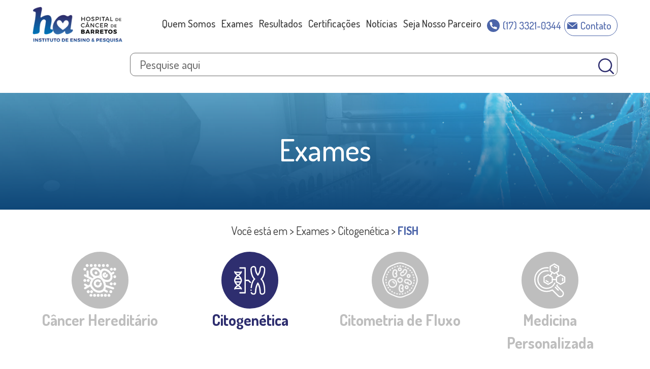

--- FILE ---
content_type: text/html; charset=UTF-8
request_url: https://hadiagnostico.com.br/cat_exames/fish/
body_size: 14917
content:
<!DOCTYPE html>
<html lang="pt-BR">
<head>
<meta charset="UTF-8" />
<meta name='viewport' content='width=device-width, initial-scale=1.0' />
<meta http-equiv='X-UA-Compatible' content='IE=edge' />
<link rel="profile" href="https://gmpg.org/xfn/11" />

	<!-- This site is optimized with the Yoast SEO plugin v15.3 - https://yoast.com/wordpress/plugins/seo/ -->
	<title>FISH - Laboratório de Diagnóstico Molecular</title>
	<meta name="robots" content="index, follow, max-snippet:-1, max-image-preview:large, max-video-preview:-1" />
	<link rel="canonical" href="https://hadiagnostico.com.br/cat_exames/fish/" />
	<link rel="next" href="https://hadiagnostico.com.br/cat_exames/fish/page/2/" />
	<meta property="og:locale" content="pt_BR" />
	<meta property="og:type" content="article" />
	<meta property="og:title" content="FISH - Laboratório de Diagnóstico Molecular" />
	<meta property="og:url" content="https://hadiagnostico.com.br/cat_exames/fish/" />
	<meta property="og:site_name" content="Laboratório de Diagnóstico Molecular" />
	<meta name="twitter:card" content="summary_large_image" />
	<script type="application/ld+json" class="yoast-schema-graph">{"@context":"https://schema.org","@graph":[{"@type":"WebSite","@id":"https://hadiagnostico.com.br/#website","url":"https://hadiagnostico.com.br/","name":"Laborat\u00f3rio de Diagn\u00f3stico Molecular","description":"Hospital de Amor de Barretos","potentialAction":[{"@type":"SearchAction","target":"https://hadiagnostico.com.br/?s={search_term_string}","query-input":"required name=search_term_string"}],"inLanguage":"pt-BR"},{"@type":"CollectionPage","@id":"https://hadiagnostico.com.br/cat_exames/fish/#webpage","url":"https://hadiagnostico.com.br/cat_exames/fish/","name":"FISH - Laborat\u00f3rio de Diagn\u00f3stico Molecular","isPartOf":{"@id":"https://hadiagnostico.com.br/#website"},"inLanguage":"pt-BR","potentialAction":[{"@type":"ReadAction","target":["https://hadiagnostico.com.br/cat_exames/fish/"]}]}]}</script>
	<!-- / Yoast SEO plugin. -->


<link rel='dns-prefetch' href='//www.google.com' />
<link rel='dns-prefetch' href='//fonts.googleapis.com' />
<link rel='dns-prefetch' href='//s.w.org' />
<link href='https://fonts.gstatic.com' crossorigin rel='preconnect' />
<link rel="alternate" type="application/rss+xml" title="Feed para Laboratório de Diagnóstico Molecular &raquo;" href="https://hadiagnostico.com.br/feed/" />
<link rel="alternate" type="application/rss+xml" title="Feed de comentários para Laboratório de Diagnóstico Molecular &raquo;" href="https://hadiagnostico.com.br/comments/feed/" />
<link rel="alternate" type="application/rss+xml" title="Feed para Laboratório de Diagnóstico Molecular &raquo; FISH Categoria Exame" href="https://hadiagnostico.com.br/cat_exames/fish/feed/" />
		<!-- This site uses the Google Analytics by ExactMetrics plugin v7.18.1 - Using Analytics tracking - https://www.exactmetrics.com/ -->
							<script src="//www.googletagmanager.com/gtag/js?id=G-CY193C676H"  data-cfasync="false" data-wpfc-render="false" async></script>
			<script data-cfasync="false" data-wpfc-render="false">
				var em_version = '7.18.1';
				var em_track_user = true;
				var em_no_track_reason = '';
				
								var disableStrs = [
										'ga-disable-G-CY193C676H',
									];

				/* Function to detect opted out users */
				function __gtagTrackerIsOptedOut() {
					for (var index = 0; index < disableStrs.length; index++) {
						if (document.cookie.indexOf(disableStrs[index] + '=true') > -1) {
							return true;
						}
					}

					return false;
				}

				/* Disable tracking if the opt-out cookie exists. */
				if (__gtagTrackerIsOptedOut()) {
					for (var index = 0; index < disableStrs.length; index++) {
						window[disableStrs[index]] = true;
					}
				}

				/* Opt-out function */
				function __gtagTrackerOptout() {
					for (var index = 0; index < disableStrs.length; index++) {
						document.cookie = disableStrs[index] + '=true; expires=Thu, 31 Dec 2099 23:59:59 UTC; path=/';
						window[disableStrs[index]] = true;
					}
				}

				if ('undefined' === typeof gaOptout) {
					function gaOptout() {
						__gtagTrackerOptout();
					}
				}
								window.dataLayer = window.dataLayer || [];

				window.ExactMetricsDualTracker = {
					helpers: {},
					trackers: {},
				};
				if (em_track_user) {
					function __gtagDataLayer() {
						dataLayer.push(arguments);
					}

					function __gtagTracker(type, name, parameters) {
						if (!parameters) {
							parameters = {};
						}

						if (parameters.send_to) {
							__gtagDataLayer.apply(null, arguments);
							return;
						}

						if (type === 'event') {
														parameters.send_to = exactmetrics_frontend.v4_id;
							var hookName = name;
							if (typeof parameters['event_category'] !== 'undefined') {
								hookName = parameters['event_category'] + ':' + name;
							}

							if (typeof ExactMetricsDualTracker.trackers[hookName] !== 'undefined') {
								ExactMetricsDualTracker.trackers[hookName](parameters);
							} else {
								__gtagDataLayer('event', name, parameters);
							}
							
						} else {
							__gtagDataLayer.apply(null, arguments);
						}
					}

					__gtagTracker('js', new Date());
					__gtagTracker('set', {
						'developer_id.dNDMyYj': true,
											});
										__gtagTracker('config', 'G-CY193C676H', {"forceSSL":"true","link_attribution":"true"} );
															window.gtag = __gtagTracker;										(function () {
						/* https://developers.google.com/analytics/devguides/collection/analyticsjs/ */
						/* ga and __gaTracker compatibility shim. */
						var noopfn = function () {
							return null;
						};
						var newtracker = function () {
							return new Tracker();
						};
						var Tracker = function () {
							return null;
						};
						var p = Tracker.prototype;
						p.get = noopfn;
						p.set = noopfn;
						p.send = function () {
							var args = Array.prototype.slice.call(arguments);
							args.unshift('send');
							__gaTracker.apply(null, args);
						};
						var __gaTracker = function () {
							var len = arguments.length;
							if (len === 0) {
								return;
							}
							var f = arguments[len - 1];
							if (typeof f !== 'object' || f === null || typeof f.hitCallback !== 'function') {
								if ('send' === arguments[0]) {
									var hitConverted, hitObject = false, action;
									if ('event' === arguments[1]) {
										if ('undefined' !== typeof arguments[3]) {
											hitObject = {
												'eventAction': arguments[3],
												'eventCategory': arguments[2],
												'eventLabel': arguments[4],
												'value': arguments[5] ? arguments[5] : 1,
											}
										}
									}
									if ('pageview' === arguments[1]) {
										if ('undefined' !== typeof arguments[2]) {
											hitObject = {
												'eventAction': 'page_view',
												'page_path': arguments[2],
											}
										}
									}
									if (typeof arguments[2] === 'object') {
										hitObject = arguments[2];
									}
									if (typeof arguments[5] === 'object') {
										Object.assign(hitObject, arguments[5]);
									}
									if ('undefined' !== typeof arguments[1].hitType) {
										hitObject = arguments[1];
										if ('pageview' === hitObject.hitType) {
											hitObject.eventAction = 'page_view';
										}
									}
									if (hitObject) {
										action = 'timing' === arguments[1].hitType ? 'timing_complete' : hitObject.eventAction;
										hitConverted = mapArgs(hitObject);
										__gtagTracker('event', action, hitConverted);
									}
								}
								return;
							}

							function mapArgs(args) {
								var arg, hit = {};
								var gaMap = {
									'eventCategory': 'event_category',
									'eventAction': 'event_action',
									'eventLabel': 'event_label',
									'eventValue': 'event_value',
									'nonInteraction': 'non_interaction',
									'timingCategory': 'event_category',
									'timingVar': 'name',
									'timingValue': 'value',
									'timingLabel': 'event_label',
									'page': 'page_path',
									'location': 'page_location',
									'title': 'page_title',
								};
								for (arg in args) {
																		if (!(!args.hasOwnProperty(arg) || !gaMap.hasOwnProperty(arg))) {
										hit[gaMap[arg]] = args[arg];
									} else {
										hit[arg] = args[arg];
									}
								}
								return hit;
							}

							try {
								f.hitCallback();
							} catch (ex) {
							}
						};
						__gaTracker.create = newtracker;
						__gaTracker.getByName = newtracker;
						__gaTracker.getAll = function () {
							return [];
						};
						__gaTracker.remove = noopfn;
						__gaTracker.loaded = true;
						window['__gaTracker'] = __gaTracker;
					})();
									} else {
										console.log("");
					(function () {
						function __gtagTracker() {
							return null;
						}

						window['__gtagTracker'] = __gtagTracker;
						window['gtag'] = __gtagTracker;
					})();
									}
			</script>
				<!-- / Google Analytics by ExactMetrics -->
				<script>
			window._wpemojiSettings = {"baseUrl":"https:\/\/s.w.org\/images\/core\/emoji\/13.0.0\/72x72\/","ext":".png","svgUrl":"https:\/\/s.w.org\/images\/core\/emoji\/13.0.0\/svg\/","svgExt":".svg","source":{"concatemoji":"https:\/\/hadiagnostico.com.br\/wp-includes\/js\/wp-emoji-release.min.js?ver=5.5.17"}};
			!function(e,a,t){var n,r,o,i=a.createElement("canvas"),p=i.getContext&&i.getContext("2d");function s(e,t){var a=String.fromCharCode;p.clearRect(0,0,i.width,i.height),p.fillText(a.apply(this,e),0,0);e=i.toDataURL();return p.clearRect(0,0,i.width,i.height),p.fillText(a.apply(this,t),0,0),e===i.toDataURL()}function c(e){var t=a.createElement("script");t.src=e,t.defer=t.type="text/javascript",a.getElementsByTagName("head")[0].appendChild(t)}for(o=Array("flag","emoji"),t.supports={everything:!0,everythingExceptFlag:!0},r=0;r<o.length;r++)t.supports[o[r]]=function(e){if(!p||!p.fillText)return!1;switch(p.textBaseline="top",p.font="600 32px Arial",e){case"flag":return s([127987,65039,8205,9895,65039],[127987,65039,8203,9895,65039])?!1:!s([55356,56826,55356,56819],[55356,56826,8203,55356,56819])&&!s([55356,57332,56128,56423,56128,56418,56128,56421,56128,56430,56128,56423,56128,56447],[55356,57332,8203,56128,56423,8203,56128,56418,8203,56128,56421,8203,56128,56430,8203,56128,56423,8203,56128,56447]);case"emoji":return!s([55357,56424,8205,55356,57212],[55357,56424,8203,55356,57212])}return!1}(o[r]),t.supports.everything=t.supports.everything&&t.supports[o[r]],"flag"!==o[r]&&(t.supports.everythingExceptFlag=t.supports.everythingExceptFlag&&t.supports[o[r]]);t.supports.everythingExceptFlag=t.supports.everythingExceptFlag&&!t.supports.flag,t.DOMReady=!1,t.readyCallback=function(){t.DOMReady=!0},t.supports.everything||(n=function(){t.readyCallback()},a.addEventListener?(a.addEventListener("DOMContentLoaded",n,!1),e.addEventListener("load",n,!1)):(e.attachEvent("onload",n),a.attachEvent("onreadystatechange",function(){"complete"===a.readyState&&t.readyCallback()})),(n=t.source||{}).concatemoji?c(n.concatemoji):n.wpemoji&&n.twemoji&&(c(n.twemoji),c(n.wpemoji)))}(window,document,window._wpemojiSettings);
		</script>
		<style>
img.wp-smiley,
img.emoji {
	display: inline !important;
	border: none !important;
	box-shadow: none !important;
	height: 1em !important;
	width: 1em !important;
	margin: 0 .07em !important;
	vertical-align: -0.1em !important;
	background: none !important;
	padding: 0 !important;
}
</style>
	<link rel='stylesheet' id='wp-block-library-css'  href='https://hadiagnostico.com.br/wp-includes/css/dist/block-library/style.min.css?ver=5.5.17' media='all' />
<link rel='stylesheet' id='wp-block-library-theme-css'  href='https://hadiagnostico.com.br/wp-includes/css/dist/block-library/theme.min.css?ver=5.5.17' media='all' />
<link rel='stylesheet' id='dnd-upload-cf7-css'  href='https://hadiagnostico.com.br/wp-content/plugins/drag-and-drop-multiple-file-upload-contact-form-7/assets/css/dnd-upload-cf7.css?ver=1.3.6.9' media='all' />
<link rel='stylesheet' id='contact-form-7-css'  href='https://hadiagnostico.com.br/wp-content/plugins/contact-form-7/includes/css/styles.css?ver=5.2.1' media='all' />
<link rel='stylesheet' id='owl-css-css'  href='https://hadiagnostico.com.br/wp-content/themes/bb-theme-child/framework/css/owl.carousel.min.css?ver=5.5.17' media='all' />
<link rel='stylesheet' id='owl-theme-css'  href='https://hadiagnostico.com.br/wp-content/themes/bb-theme-child/framework/css/owl.theme.default.min.css?ver=5.5.17' media='all' />
<link rel='stylesheet' id='jquery-magnificpopup-css'  href='https://hadiagnostico.com.br/wp-content/plugins/bb-plugin/css/jquery.magnificpopup.min.css?ver=2.3.2.9' media='all' />
<link rel='stylesheet' id='bootstrap-4-css'  href='https://hadiagnostico.com.br/wp-content/themes/bb-theme/css/bootstrap-4.min.css?ver=1.7.6.3' media='all' />
<link rel='stylesheet' id='fl-automator-skin-css'  href='https://hadiagnostico.com.br/wp-content/uploads/bb-theme/skin-5fd26da7f2d81.css?ver=1.7.6.3' media='all' />
<link rel='stylesheet' id='fl-child-theme-css'  href='https://hadiagnostico.com.br/wp-content/themes/bb-theme-child/style.css?ver=5.5.17' media='all' />
<link rel='stylesheet' id='fl-builder-google-fonts-94448375a203f1f3407abc35232d9285-css'  href='//fonts.googleapis.com/css?family=Dosis%3A300%2C400%2C700%2C500%2C300&#038;ver=5.5.17' media='all' />
<script src='https://hadiagnostico.com.br/wp-content/plugins/google-analytics-dashboard-for-wp/assets/js/frontend-gtag.min.js?ver=7.18.1' id='exactmetrics-frontend-script-js'></script>
<script data-cfasync="false" data-wpfc-render="false" id='exactmetrics-frontend-script-js-extra'>var exactmetrics_frontend = {"js_events_tracking":"true","download_extensions":"doc,pdf,ppt,zip,xls,docx,pptx,xlsx","inbound_paths":"[{\"path\":\"\\\/go\\\/\",\"label\":\"affiliate\"},{\"path\":\"\\\/recommend\\\/\",\"label\":\"affiliate\"}]","home_url":"https:\/\/hadiagnostico.com.br","hash_tracking":"false","v4_id":"G-CY193C676H"};</script>
<script src='https://hadiagnostico.com.br/wp-includes/js/jquery/jquery.js?ver=1.12.4-wp' id='jquery-core-js'></script>
<link rel="https://api.w.org/" href="https://hadiagnostico.com.br/wp-json/" /><link rel="alternate" type="application/json" href="https://hadiagnostico.com.br/wp-json/wp/v2/cat_exames/5" /><link rel="EditURI" type="application/rsd+xml" title="RSD" href="https://hadiagnostico.com.br/xmlrpc.php?rsd" />
<link rel="wlwmanifest" type="application/wlwmanifest+xml" href="https://hadiagnostico.com.br/wp-includes/wlwmanifest.xml" /> 
<meta name="generator" content="WordPress 5.5.17" />
<style>.recentcomments a{display:inline !important;padding:0 !important;margin:0 !important;}</style><link rel="icon" href="https://hadiagnostico.com.br/wp-content/uploads/2020/09/favicon-hadiagnostico.png" sizes="32x32" />
<link rel="icon" href="https://hadiagnostico.com.br/wp-content/uploads/2020/09/favicon-hadiagnostico.png" sizes="192x192" />
<link rel="apple-touch-icon" href="https://hadiagnostico.com.br/wp-content/uploads/2020/09/favicon-hadiagnostico.png" />
<meta name="msapplication-TileImage" content="https://hadiagnostico.com.br/wp-content/uploads/2020/09/favicon-hadiagnostico.png" />
<!-- Global site tag (gtag.js) - Google Analytics -->
<script async src="https://www.googletagmanager.com/gtag/js?id=G-CY193C676H"></script>
<script>
  window.dataLayer = window.dataLayer || [];
  function gtag(){dataLayer.push(arguments);}
  gtag('js', new Date());

  gtag('config', 'G-CY193C676H');
</script>
</head>
<body class="archive tax-cat_exames term-fish term-5 fl-framework-bootstrap-4 fl-preset-default fl-full-width fl-nav-mobile-offcanvas fl-offcanvas-overlay-left" itemscope="itemscope" itemtype="https://schema.org/WebPage">
<a aria-label="Ir para o conteúdo" class="fl-screen-reader-text" href="#fl-main-content">Ir para o conteúdo</a><div class="fl-page">
	<header class="fl-page-header fl-page-header-fixed fl-page-nav-right fl-page-nav-toggle-icon fl-page-nav-toggle-visible-medium-mobile" role="banner">
	<div class="fl-page-header-wrap">
		<div class="fl-page-header-container container">
			<div class="fl-page-header-row row">
				<div class="col-md-12 col-lg-2 fl-page-logo-wrap">
					<div class="fl-page-header-logo">
						<a href="https://hadiagnostico.com.br/"><img data-no-lazy="1" class="fl-logo-img" itemscope itemtype="https://schema.org/ImageObject" src="https://hadiagnostico.com.br/wp-content/uploads/2020/09/logo_ha_topo.png" data-retina="" data-mobile="https://hadiagnostico.com.br/wp-content/uploads/2020/08/HA_LOGOS_InstitutoDeEnsino_.gradiente@2x-e1597951116780.png" title="" alt="Laboratório de Diagnóstico Molecular" /><meta itemprop="name" content="Laboratório de Diagnóstico Molecular" /></a>
					</div>
				</div>
				<div class="col-md-12 col-lg-10 fl-page-fixed-nav-wrap">
					<div class="fl-page-nav-wrap">
						<nav class="fl-page-nav fl-nav navbar navbar-default navbar-expand-md" aria-label="Menu do Cabeçalho" role="navigation">
							<button type="button" class="navbar-toggle navbar-toggler" data-toggle="collapse" data-target=".fl-page-nav-collapse">
								<span><i class="fas fa-bars" aria-hidden="true"></i><span class="sr-only">Menu</span></span>
							</button>
							<div id="menuFixo" class="fl-page-nav-collapse collapse navbar-collapse">
								<ul id="menu-menu-principal" class="nav navbar-nav navbar-right menu fl-theme-menu"><li id="menu-item-39" class="menu-item menu-item-type-post_type menu-item-object-page menu-item-home menu-item-39 nav-item"><a href="https://hadiagnostico.com.br/" class="nav-link">Home</a></li>
<li id="menu-item-41" class="menu-item menu-item-type-post_type menu-item-object-page menu-item-41 nav-item"><a href="https://hadiagnostico.com.br/quem-somos/" class="nav-link">Quem Somos</a></li>
<li id="menu-item-99" class="menu-item menu-item-type-post_type_archive menu-item-object-exames menu-item-99 nav-item"><a href="https://hadiagnostico.com.br/exames/" class="nav-link">Exames</a></li>
<li id="menu-item-502" class="menu-item menu-item-type-custom menu-item-object-custom menu-item-502 nav-item"><a href="https://hadiagnostico.com.br/resultado/" class="nav-link">Resultados</a></li>
<li id="menu-item-96" class="menu-item menu-item-type-post_type_archive menu-item-object-certificacoes menu-item-96 nav-item"><a href="https://hadiagnostico.com.br/certificacoes/" class="nav-link">Certificações</a></li>
<li id="menu-item-107" class="menu-item menu-item-type-post_type_archive menu-item-object-noticias menu-item-107 nav-item"><a href="https://hadiagnostico.com.br/noticias/" class="nav-link">Notícias</a></li>
<li id="menu-item-42" class="menu-item menu-item-type-post_type menu-item-object-page menu-item-42 nav-item"><a href="https://hadiagnostico.com.br/seja-nosso-parceiro/" class="nav-link">Seja Nosso Parceiro</a></li>
<li id="menu-item-43" class="primeiroTelMenu menu-item menu-item-type-custom menu-item-object-custom menu-item-43 nav-item"><a href="tel:+551733210344" class="nav-link">(17) 3321-0344</a></li>
<li id="menu-item-37" class="contatoMenu menu-item menu-item-type-post_type menu-item-object-page menu-item-37 nav-item"><a href="https://hadiagnostico.com.br/contato/" class="nav-link">Contato</a></li>
</ul>							</div>
						</nav>
					</div>
				</div>
			</div>
		</div>
	</div>
</header><!-- .fl-page-header-fixed --><header class="fl-page-header fl-page-header-primary fl-page-nav-right fl-page-nav-toggle-icon fl-page-nav-toggle-visible-medium-mobile"  itemscope="itemscope" itemtype="https://schema.org/WPHeader" role="banner">
	<div class="fl-page-header-wrap">
		<div class="fl-page-header-container container">
			<div class="fl-page-header-row row">
				<div class="col-md-12 col-lg-2 fl-page-header-logo-col">
					<div class="fl-page-header-logo"  itemscope="itemscope" itemtype="https://schema.org/Organization">
						<a href="https://hadiagnostico.com.br/" itemprop="url"><img data-no-lazy="1" class="fl-logo-img" itemscope itemtype="https://schema.org/ImageObject" src="https://hadiagnostico.com.br/wp-content/uploads/2020/09/logo_ha_topo.png" data-retina="" data-mobile="https://hadiagnostico.com.br/wp-content/uploads/2020/08/HA_LOGOS_InstitutoDeEnsino_.gradiente@2x-e1597951116780.png" title="" alt="Laboratório de Diagnóstico Molecular" /><meta itemprop="name" content="Laboratório de Diagnóstico Molecular" /></a>
											</div>
				</div>
				<div class="col-md-12 col-lg-10 fl-page-nav-col">
					<div class="fl-page-nav-wrap">
						<nav class="fl-page-nav fl-nav navbar navbar-default navbar-expand-md" aria-label="Menu do Cabeçalho"  itemscope="itemscope" itemtype="https://schema.org/SiteNavigationElement" role="navigation">
							<button type="button" class="navbar-toggle navbar-toggler" data-toggle="collapse" data-target=".fl-page-nav-collapse">
								<span><i class="fas fa-bars" aria-hidden="true"></i><span class="sr-only">Menu</span></span>
							</button>
							<div id="menu" class="fl-page-nav-collapse collapse navbar-collapse">
								<ul id="menu-menu-principal-1" class="nav navbar-nav navbar-right menu fl-theme-menu"><li class="menu-item menu-item-type-post_type menu-item-object-page menu-item-home menu-item-39 nav-item"><a href="https://hadiagnostico.com.br/" class="nav-link">Home</a></li>
<li class="menu-item menu-item-type-post_type menu-item-object-page menu-item-41 nav-item"><a href="https://hadiagnostico.com.br/quem-somos/" class="nav-link">Quem Somos</a></li>
<li class="menu-item menu-item-type-post_type_archive menu-item-object-exames menu-item-99 nav-item"><a href="https://hadiagnostico.com.br/exames/" class="nav-link">Exames</a></li>
<li class="menu-item menu-item-type-custom menu-item-object-custom menu-item-502 nav-item"><a href="https://hadiagnostico.com.br/resultado/" class="nav-link">Resultados</a></li>
<li class="menu-item menu-item-type-post_type_archive menu-item-object-certificacoes menu-item-96 nav-item"><a href="https://hadiagnostico.com.br/certificacoes/" class="nav-link">Certificações</a></li>
<li class="menu-item menu-item-type-post_type_archive menu-item-object-noticias menu-item-107 nav-item"><a href="https://hadiagnostico.com.br/noticias/" class="nav-link">Notícias</a></li>
<li class="menu-item menu-item-type-post_type menu-item-object-page menu-item-42 nav-item"><a href="https://hadiagnostico.com.br/seja-nosso-parceiro/" class="nav-link">Seja Nosso Parceiro</a></li>
<li class="primeiroTelMenu menu-item menu-item-type-custom menu-item-object-custom menu-item-43 nav-item"><a href="tel:+551733210344" class="nav-link">(17) 3321-0344</a></li>
<li class="contatoMenu menu-item menu-item-type-post_type menu-item-object-page menu-item-37 nav-item"><a href="https://hadiagnostico.com.br/contato/" class="nav-link">Contato</a></li>
</ul>							</div>
						</nav>
					</div>

				</div>
				    <!-- <div class="container"> -->
    <!-- <div class="row"> -->
    <div class="col-12 col-xl-2"></div>
    <div class="col-12 col-xl-10 text-center containSearchTopo">
        <form action="https://hadiagnostico.com.br/exames/" method="get" class="formSearchTopo">
            <input type="text" name="search" class="searchTopo" placeholder="Pesquise aqui">
            <button type="submit" class="btnSearchTopo">
                <img src="https://hadiagnostico.com.br/wp-content/themes/bb-theme-child/img/loupe.svg" alt="">
            </button>
        </form>
    </div>
    <!-- </div> -->
    <!-- </div> -->
			</div>
		</div>
	</div>
</header><!-- .fl-page-header -->	<div id="fl-main-content" class="fl-page-content" itemprop="mainContentOfPage" role="main">

		    <div class="container-fluid">
        <div class="row fundoTopoInternas">
            <div class="col-12 centralizaTituloInterna">
                <h1>Exames</h1>
            </div>
        </div>
    </div>


<div class="container">
    <div class="row espacaBreadcrump">
        <div class="col-12 text-center">
                                <span class="breadcrumpDesable">Você está em > Exames > </span><a href=https://hadiagnostico.com.br/cat_exames/citogenetica/><span class='breadcrumpDesable'>Citogenética > </span></a> <a href=https://hadiagnostico.com.br/cat_exames/fish/><span class='breadcrumpEnable'>FISH</span></a>                        </div>
    </div>
    <div class="row justify-content-center">
                            <div class="col-12 col-md-4 col-lg-3 col-xl-3 tex-center mostraDesk">
                                                <a href="https://hadiagnostico.com.br/cat_exames/cancer-hereditario/">
                            <div class="containImgCategoria desativado">
                                <img src="https://hadiagnostico.com.br/wp-content/uploads/2020/08/Group-18.svg" alt="">
                            </div>
                            <p class="nomeCategoria desativadoTexto">
                                Câncer Hereditário                            </p>
                        </a>
                    </div>
                            <div class="col-12 col-md-4 col-lg-3 col-xl-3 tex-center mostraDesk">
                                                <a href="https://hadiagnostico.com.br/cat_exames/fish/">
                            <div class="containImgCategoria">
                                <img src="https://hadiagnostico.com.br/wp-content/uploads/2020/08/Path-49.svg" alt="">
                            </div>
                            <p class="nomeCategoria">
                                Citogenética                            </p>
                        </a>
                    </div>
                            <div class="col-12 col-md-4 col-lg-3 col-xl-3 tex-center mostraDesk">
                                                <a href="https://hadiagnostico.com.br/cat_exames/citometria-de-fluxo/">
                            <div class="containImgCategoria desativado">
                                <img src="https://hadiagnostico.com.br/wp-content/uploads/2020/09/citometria-de-fluxo.png" alt="">
                            </div>
                            <p class="nomeCategoria desativadoTexto">
                                Citometria de Fluxo                            </p>
                        </a>
                    </div>
                            <div class="col-12 col-md-4 col-lg-3 col-xl-3 tex-center mostraDesk">
                                                <a href="https://hadiagnostico.com.br/cat_exames/tumores-solidos/">
                            <div class="containImgCategoria desativado">
                                <img src="https://hadiagnostico.com.br/wp-content/uploads/2020/09/medicina-personalizada.png" alt="">
                            </div>
                            <p class="nomeCategoria desativadoTexto">
                                Medicina Personalizada                            </p>
                        </a>
                    </div>
            </div>
    <div class="row mostraMobile">
                    <div class="col-12 selectContain">
                <select name="catExame" id="catExame" onchange="window.location = this.value">
                    <option value="-1" selected disabled>Selecione a categoria</option>
                                                    <option value="https://hadiagnostico.com.br/cat_exames/cancer-hereditario/" >Câncer Hereditário</option>
                                                    <option value="https://hadiagnostico.com.br/cat_exames/fish/" selected>Citogenética</option>
                                                    <option value="https://hadiagnostico.com.br/cat_exames/citometria-de-fluxo/" >Citometria de Fluxo</option>
                                                    <option value="https://hadiagnostico.com.br/cat_exames/tumores-hematologicos/" >Medicina Personalizada</option>
                                    </select>
                <i class="fas fa-chevron-down"></i>
            </div>
            </div>
    <div class="row">
        <div class="col-12 text-center mostraDesk">
                            <ul class="subcategorias mostraDesk">
                                            <li class="ativaSub">
                            <a href="https://hadiagnostico.com.br/cat_exames/fish/">
                                FISH                            </a>
                        </li>
                                            <li class="desativadaSub">
                            <a href="https://hadiagnostico.com.br/cat_exames/cariotipos/">
                                Cariótipos                            </a>
                        </li>
                                    </ul>
                    </div>
        <div class="col-12 mostraMobile selectContain">
                            <select name="subExame" id="subExame" onchange="window.location = this.value">
                    <option value="-1" selected disabled>Selecione a categoria</option>
                                            <option value="https://hadiagnostico.com.br/cat_exames/fish/" selected>
                            FISH                        </option>
                                            <option value="https://hadiagnostico.com.br/cat_exames/cariotipos/" >
                            Cariótipos                        </option>
                                    </select>
                <i class="fas fa-chevron-down"></i>
                    </div>
    </div>
</div>
    <div class="container-fluid fundoDescCat">
        <div class="row">
            <div class="col-12">
                <div class="container">
                    <div class="row">
                        <div class="col-12">
                            <h3 class="categoriaAtualDesc">FISH</h3>
                            <div class="descricaoCatAtual">
                                <p style="text-align: justify;">O FISH (Hibridização in situ por fluorescência) é uma técnica baseada no pareamento de uma sonda de DNA, marcada com fluorescência que possui sequência complementar ao gene de interesse pesquisado, permitindo a identificação/detecção de sequências específicas de ácidos nucléicos na amostra biológica do paciente. A detecção de alterações genéticas por FISH é importante para o diagnóstico, prognóstico e orientação terapêutica de algumas neoplasias.</p>
                            </div>
                        </div>
                    </div>
                </div>
            </div>
        </div>
    </div>
<div class="container espacaContainerAccordion">
    <div class="row">
        <div class="col-12">
            <h3 class="breadCrumpAccordion">
                                        <a href="https://hadiagnostico.com.br/cat_exames/citogenetica/">
                            Citogenética                        </a>
                        >
                        <a href="https://hadiagnostico.com.br/cat_exames/fish/">
                            FISH                        </a>
                        >
                        Exames
                                </h3>
        </div>
        <div class="col-12">
                            <div id="accordionExames">
                                            <h3 class="tituloAccordion">Pesquisa de amplificação EGFR</h3>
                        <div>
                            <p><strong>Indicação:</strong> câncer de pulmão não pequenas células.</p>
<p><strong>Método:</strong> FISH (Hibridização in situ por fluorescência).</p>
<p><strong>Material:</strong> biópsia tumoral incluída em bloco de parafina.</p>
<p><strong>Transporte:</strong> temperatura ambiente.</p>
<p><strong>*DOCUMENTAÇÃO OBRIGATÓRIA:</strong> Pedido médico, cópia do laudo original do anatomopatológico, cópia do laudo de imuno-histoquímica e formulário de solicitação do exame.<br />
• Termo para análise e transporte de amostras de material biológico para testes genéticos &#8211; (<a href="https://hadiagnostico.com.br/wp-content/uploads/2023/01/mod-2321-TERMO-PARA-ANALISE-E-TRANSPORTE-DE-AMOSTRAS-DE-MATERIAL-BIOLOGICO-PARA-TESTES-GENETICOS.pdf" target="_blank" rel="noopener noreferrer"><strong>Download</strong></a>)</p>
<p><strong>Prazo de entrega do resultado:</strong> 12 dias úteis.</p>
                            <div class="containContatoAccordion">
                                <div class="solicitarExameAccordion">
                                    <p>Solicitar Exame</p>
                                    <a href="https://hadiagnostico.com.br/pessoa-fisica/?exame=188">
                                        <button>
                                            Pessoa Física
                                        </button>
                                    </a>
                                    <a href="https://hadiagnostico.com.br/pessoa-juridica/?exame=188">
                                        <button>
                                            Pessoa Jurídica
                                        </button>
                                    </a>
                                </div>
                                <div class="faleConoscoAccordion">
                                    <p>Fale Conosco</p>
                                    <div>
                                        <span>
                                            <img src="https://hadiagnostico.com.br/wp-content/themes/bb-theme-child/img/email.svg" alt="">
                                        </span>
                                        <span>
                                            <!-- <a href="mailto:atendimento@hanossasenhora.com.br">
                                                atendimento@hanossasenhora.com.br
                                            </a> -->
                                            <a href="mailto:comercial@hcancerbarretos.com.br">
                                                comercial@hcancerbarretos.com.br
                                            </a>
                                        </span>
                                    </div>
                                </div>
                                <div class="whatsAccordion">
                                    <p>WhatsApp</p>
                                    <div>
                                        <span>
                                            <img src="https://hadiagnostico.com.br/wp-content/themes/bb-theme-child/img/whatsIcon.svg" alt="">
                                        </span>
                                        <span>                                
                                            <a href="https://api.whatsapp.com/send?phone=5517981026295&text=Ol%C3%A1" target="_blank" rel="noopener noreferrer" class="linkWhatsExames">(17) 98102-6295</a>
                                        </span>
                                    </div>
                                </div>
                            </div>
                        </div>
                                            <h3 class="tituloAccordion">Pesquisa de amplificação HER</h3>
                        <div>
                            <p><strong>Indicação:</strong> Predição de resposta terapêutica em câncer de mama e estômago.</p>
<p><strong>Método:</strong> FISH (Hibridização in situ por fluorescência).</p>
<p><strong>Material:</strong> biópsia tumoral incluída em bloco de parafina.</p>
<p><strong>Transporte:</strong> temperatura ambiente.</p>
<p><strong>*DOCUMENTAÇÃO OBRIGATÓRIA:</strong> Pedido médico, cópia do laudo original do anatomopatológico, cópia do laudo de imuno-histoquímica e formulário de solicitação do exame.<br />
• Termo para análise e transporte de amostras de material biológico para testes genéticos &#8211; (<a href="https://hadiagnostico.com.br/wp-content/uploads/2023/01/mod-2321-TERMO-PARA-ANALISE-E-TRANSPORTE-DE-AMOSTRAS-DE-MATERIAL-BIOLOGICO-PARA-TESTES-GENETICOS.pdf" target="_blank" rel="noopener noreferrer"><strong>Download</strong></a>)</p>
<p><strong>Prazo de entrega do resultado:</strong> 12 dias úteis.</p>
                            <div class="containContatoAccordion">
                                <div class="solicitarExameAccordion">
                                    <p>Solicitar Exame</p>
                                    <a href="https://hadiagnostico.com.br/pessoa-fisica/?exame=191">
                                        <button>
                                            Pessoa Física
                                        </button>
                                    </a>
                                    <a href="https://hadiagnostico.com.br/pessoa-juridica/?exame=191">
                                        <button>
                                            Pessoa Jurídica
                                        </button>
                                    </a>
                                </div>
                                <div class="faleConoscoAccordion">
                                    <p>Fale Conosco</p>
                                    <div>
                                        <span>
                                            <img src="https://hadiagnostico.com.br/wp-content/themes/bb-theme-child/img/email.svg" alt="">
                                        </span>
                                        <span>
                                            <!-- <a href="mailto:atendimento@hanossasenhora.com.br">
                                                atendimento@hanossasenhora.com.br
                                            </a> -->
                                            <a href="mailto:comercial@hcancerbarretos.com.br">
                                                comercial@hcancerbarretos.com.br
                                            </a>
                                        </span>
                                    </div>
                                </div>
                                <div class="whatsAccordion">
                                    <p>WhatsApp</p>
                                    <div>
                                        <span>
                                            <img src="https://hadiagnostico.com.br/wp-content/themes/bb-theme-child/img/whatsIcon.svg" alt="">
                                        </span>
                                        <span>                                
                                            <a href="https://api.whatsapp.com/send?phone=5517981026295&text=Ol%C3%A1" target="_blank" rel="noopener noreferrer" class="linkWhatsExames">(17) 98102-6295</a>
                                        </span>
                                    </div>
                                </div>
                            </div>
                        </div>
                                            <h3 class="tituloAccordion">Pesquisa de amplificação MDM2</h3>
                        <div>
                            <p><strong>Indicação:</strong> Diagnóstico de neoplasias lipomatosas.</p>
<p><strong>Método:</strong> FISH (Hibridização in situ por fluorescência).</p>
<p><strong>Material:</strong> biópsia tumoral incluída em bloco de parafina.</p>
<p><strong>Transporte:</strong> temperatura ambiente.</p>
<p><strong>*DOCUMENTAÇÃO OBRIGATÓRIA:</strong> Pedido médico, cópia do laudo original do anatomopatológico, cópia do laudo de imuno-histoquímica e formulário de solicitação do exame.<br />
• Termo para análise e transporte de amostras de material biológico para testes genéticos &#8211; (<a href="https://hadiagnostico.com.br/wp-content/uploads/2023/01/mod-2321-TERMO-PARA-ANALISE-E-TRANSPORTE-DE-AMOSTRAS-DE-MATERIAL-BIOLOGICO-PARA-TESTES-GENETICOS.pdf" target="_blank" rel="noopener noreferrer"><strong>Download</strong></a>)</p>
<p><strong>Prazo de entrega do resultado:</strong> 12 dias úteis.</p>
                            <div class="containContatoAccordion">
                                <div class="solicitarExameAccordion">
                                    <p>Solicitar Exame</p>
                                    <a href="https://hadiagnostico.com.br/pessoa-fisica/?exame=189">
                                        <button>
                                            Pessoa Física
                                        </button>
                                    </a>
                                    <a href="https://hadiagnostico.com.br/pessoa-juridica/?exame=189">
                                        <button>
                                            Pessoa Jurídica
                                        </button>
                                    </a>
                                </div>
                                <div class="faleConoscoAccordion">
                                    <p>Fale Conosco</p>
                                    <div>
                                        <span>
                                            <img src="https://hadiagnostico.com.br/wp-content/themes/bb-theme-child/img/email.svg" alt="">
                                        </span>
                                        <span>
                                            <!-- <a href="mailto:atendimento@hanossasenhora.com.br">
                                                atendimento@hanossasenhora.com.br
                                            </a> -->
                                            <a href="mailto:comercial@hcancerbarretos.com.br">
                                                comercial@hcancerbarretos.com.br
                                            </a>
                                        </span>
                                    </div>
                                </div>
                                <div class="whatsAccordion">
                                    <p>WhatsApp</p>
                                    <div>
                                        <span>
                                            <img src="https://hadiagnostico.com.br/wp-content/themes/bb-theme-child/img/whatsIcon.svg" alt="">
                                        </span>
                                        <span>                                
                                            <a href="https://api.whatsapp.com/send?phone=5517981026295&text=Ol%C3%A1" target="_blank" rel="noopener noreferrer" class="linkWhatsExames">(17) 98102-6295</a>
                                        </span>
                                    </div>
                                </div>
                            </div>
                        </div>
                                            <h3 class="tituloAccordion">Pesquisa de amplificação MET</h3>
                        <div>
                            <p><strong>Indicação:</strong> Encontrado em vários tipos tumorais, sendo um marcador de prognóstico e predição de resposta terapêutica.</p>
<p><strong>Método:</strong> FISH (Hibridização in situ por fluorescência).</p>
<p><strong>Material:</strong> biópsia tumoral incluída em bloco de parafina, sangue periférico e medula óssea.</p>
<p><strong>Transporte:</strong> temperatura ambiente.</p>
<p><strong>*DOCUMENTAÇÃO OBRIGATÓRIA:</strong> Pedido médico, cópia do laudo original do anatomopatológico, cópia do laudo de imuno-histoquímica e formulário de solicitação do exame.<br />
• Termo para análise e transporte de amostras de material biológico para testes genéticos &#8211; (<a href="https://hadiagnostico.com.br/wp-content/uploads/2023/01/mod-2321-TERMO-PARA-ANALISE-E-TRANSPORTE-DE-AMOSTRAS-DE-MATERIAL-BIOLOGICO-PARA-TESTES-GENETICOS.pdf" target="_blank" rel="noopener noreferrer"><strong>Download</strong></a>)</p>
<p><strong>Prazo de entrega do resultado:</strong> 12 dias úteis.</p>
                            <div class="containContatoAccordion">
                                <div class="solicitarExameAccordion">
                                    <p>Solicitar Exame</p>
                                    <a href="https://hadiagnostico.com.br/pessoa-fisica/?exame=186">
                                        <button>
                                            Pessoa Física
                                        </button>
                                    </a>
                                    <a href="https://hadiagnostico.com.br/pessoa-juridica/?exame=186">
                                        <button>
                                            Pessoa Jurídica
                                        </button>
                                    </a>
                                </div>
                                <div class="faleConoscoAccordion">
                                    <p>Fale Conosco</p>
                                    <div>
                                        <span>
                                            <img src="https://hadiagnostico.com.br/wp-content/themes/bb-theme-child/img/email.svg" alt="">
                                        </span>
                                        <span>
                                            <!-- <a href="mailto:atendimento@hanossasenhora.com.br">
                                                atendimento@hanossasenhora.com.br
                                            </a> -->
                                            <a href="mailto:comercial@hcancerbarretos.com.br">
                                                comercial@hcancerbarretos.com.br
                                            </a>
                                        </span>
                                    </div>
                                </div>
                                <div class="whatsAccordion">
                                    <p>WhatsApp</p>
                                    <div>
                                        <span>
                                            <img src="https://hadiagnostico.com.br/wp-content/themes/bb-theme-child/img/whatsIcon.svg" alt="">
                                        </span>
                                        <span>                                
                                            <a href="https://api.whatsapp.com/send?phone=5517981026295&text=Ol%C3%A1" target="_blank" rel="noopener noreferrer" class="linkWhatsExames">(17) 98102-6295</a>
                                        </span>
                                    </div>
                                </div>
                            </div>
                        </div>
                                            <h3 class="tituloAccordion">Pesquisa de amplificação NMYC</h3>
                        <div>
                            <p><strong>Indicação:</strong> Avaliação prognóstica de neuroblastoma.</p>
<p><strong>Método:</strong> FISH (Hibridização in situ por fluorescência).</p>
<p><strong>Material:</strong> biópsia tumoral incluída em bloco de parafina.</p>
<p><strong>Transporte:</strong> temperatura ambiente.</p>
<p><strong>*DOCUMENTAÇÃO OBRIGATÓRIA:</strong> Pedido médico, cópia do laudo original do anatomopatológico, cópia do laudo de imuno-histoquímica e formulário de solicitação do exame.<br />
• Termo para análise e transporte de amostras de material biológico para testes genéticos &#8211; (<a href="https://hadiagnostico.com.br/wp-content/uploads/2023/01/mod-2321-TERMO-PARA-ANALISE-E-TRANSPORTE-DE-AMOSTRAS-DE-MATERIAL-BIOLOGICO-PARA-TESTES-GENETICOS.pdf" target="_blank" rel="noopener noreferrer"><strong>Download</strong></a>)</p>
<p><strong>Prazo de entrega do resultado:</strong> 12 dias úteis.</p>
                            <div class="containContatoAccordion">
                                <div class="solicitarExameAccordion">
                                    <p>Solicitar Exame</p>
                                    <a href="https://hadiagnostico.com.br/pessoa-fisica/?exame=190">
                                        <button>
                                            Pessoa Física
                                        </button>
                                    </a>
                                    <a href="https://hadiagnostico.com.br/pessoa-juridica/?exame=190">
                                        <button>
                                            Pessoa Jurídica
                                        </button>
                                    </a>
                                </div>
                                <div class="faleConoscoAccordion">
                                    <p>Fale Conosco</p>
                                    <div>
                                        <span>
                                            <img src="https://hadiagnostico.com.br/wp-content/themes/bb-theme-child/img/email.svg" alt="">
                                        </span>
                                        <span>
                                            <!-- <a href="mailto:atendimento@hanossasenhora.com.br">
                                                atendimento@hanossasenhora.com.br
                                            </a> -->
                                            <a href="mailto:comercial@hcancerbarretos.com.br">
                                                comercial@hcancerbarretos.com.br
                                            </a>
                                        </span>
                                    </div>
                                </div>
                                <div class="whatsAccordion">
                                    <p>WhatsApp</p>
                                    <div>
                                        <span>
                                            <img src="https://hadiagnostico.com.br/wp-content/themes/bb-theme-child/img/whatsIcon.svg" alt="">
                                        </span>
                                        <span>                                
                                            <a href="https://api.whatsapp.com/send?phone=5517981026295&text=Ol%C3%A1" target="_blank" rel="noopener noreferrer" class="linkWhatsExames">(17) 98102-6295</a>
                                        </span>
                                    </div>
                                </div>
                            </div>
                        </div>
                                            <h3 class="tituloAccordion">Pesquisa de deleção 1p36 e 19q13</h3>
                        <div>
                            <p><strong>Indicação:</strong> Auxiliam no diagnóstico e prognóstico de gliomas e neuroblastomas.</p>
<p><strong>Método:</strong> FISH (Hibridização in situ por fluorescência).</p>
<p><strong>Material:</strong> biópsia tumoral incluída em bloco de parafina.</p>
<p><strong>Transporte:</strong> temperatura ambiente.</p>
<p><strong>*DOCUMENTAÇÃO OBRIGATÓRIA:</strong> Pedido médico, cópia do laudo original do anatomopatológico, cópia do laudo de imuno-histoquímica e formulário de solicitação do exame.<br />
• Termo para análise e transporte de amostras de material biológico para testes genéticos &#8211; (<a href="https://hadiagnostico.com.br/wp-content/uploads/2023/01/mod-2321-TERMO-PARA-ANALISE-E-TRANSPORTE-DE-AMOSTRAS-DE-MATERIAL-BIOLOGICO-PARA-TESTES-GENETICOS.pdf" target="_blank" rel="noopener noreferrer"><strong>Download</strong></a>)</p>
<p><strong>Prazo de entrega do resultado:</strong> 12 dias úteis.</p>
                            <div class="containContatoAccordion">
                                <div class="solicitarExameAccordion">
                                    <p>Solicitar Exame</p>
                                    <a href="https://hadiagnostico.com.br/pessoa-fisica/?exame=166">
                                        <button>
                                            Pessoa Física
                                        </button>
                                    </a>
                                    <a href="https://hadiagnostico.com.br/pessoa-juridica/?exame=166">
                                        <button>
                                            Pessoa Jurídica
                                        </button>
                                    </a>
                                </div>
                                <div class="faleConoscoAccordion">
                                    <p>Fale Conosco</p>
                                    <div>
                                        <span>
                                            <img src="https://hadiagnostico.com.br/wp-content/themes/bb-theme-child/img/email.svg" alt="">
                                        </span>
                                        <span>
                                            <!-- <a href="mailto:atendimento@hanossasenhora.com.br">
                                                atendimento@hanossasenhora.com.br
                                            </a> -->
                                            <a href="mailto:comercial@hcancerbarretos.com.br">
                                                comercial@hcancerbarretos.com.br
                                            </a>
                                        </span>
                                    </div>
                                </div>
                                <div class="whatsAccordion">
                                    <p>WhatsApp</p>
                                    <div>
                                        <span>
                                            <img src="https://hadiagnostico.com.br/wp-content/themes/bb-theme-child/img/whatsIcon.svg" alt="">
                                        </span>
                                        <span>                                
                                            <a href="https://api.whatsapp.com/send?phone=5517981026295&text=Ol%C3%A1" target="_blank" rel="noopener noreferrer" class="linkWhatsExames">(17) 98102-6295</a>
                                        </span>
                                    </div>
                                </div>
                            </div>
                        </div>
                                            <h3 class="tituloAccordion">Pesquisa de deleção TP53</h3>
                        <div>
                            <p><strong>Indicação:</strong> Auxilia na decisão terapêutica e prognóstico das doenças hematológicas.</p>
<p><strong>Método:</strong> FISH (Hibridização in situ por fluorescência).</p>
<p><strong>Material:</strong> biópsia tumoral incluída em bloco de parafina.</p>
<p><strong>Transporte</strong>: temperatura ambiente.</p>
<p><strong>*DOCUMENTAÇÃO OBRIGATÓRIA:</strong> Pedido médico, cópia do laudo original do anatomopatológico, cópia do laudo de imuno-histoquímica e formulário de solicitação do exame.<br />
• Termo para análise e transporte de amostras de material biológico para testes genéticos &#8211; (<a href="https://hadiagnostico.com.br/wp-content/uploads/2023/01/mod-2321-TERMO-PARA-ANALISE-E-TRANSPORTE-DE-AMOSTRAS-DE-MATERIAL-BIOLOGICO-PARA-TESTES-GENETICOS.pdf" target="_blank" rel="noopener noreferrer"><strong>Download</strong></a>)</p>
<p><strong>Prazo de entrega do resultado:</strong> 12 dias úteis.</p>
                            <div class="containContatoAccordion">
                                <div class="solicitarExameAccordion">
                                    <p>Solicitar Exame</p>
                                    <a href="https://hadiagnostico.com.br/pessoa-fisica/?exame=165">
                                        <button>
                                            Pessoa Física
                                        </button>
                                    </a>
                                    <a href="https://hadiagnostico.com.br/pessoa-juridica/?exame=165">
                                        <button>
                                            Pessoa Jurídica
                                        </button>
                                    </a>
                                </div>
                                <div class="faleConoscoAccordion">
                                    <p>Fale Conosco</p>
                                    <div>
                                        <span>
                                            <img src="https://hadiagnostico.com.br/wp-content/themes/bb-theme-child/img/email.svg" alt="">
                                        </span>
                                        <span>
                                            <!-- <a href="mailto:atendimento@hanossasenhora.com.br">
                                                atendimento@hanossasenhora.com.br
                                            </a> -->
                                            <a href="mailto:comercial@hcancerbarretos.com.br">
                                                comercial@hcancerbarretos.com.br
                                            </a>
                                        </span>
                                    </div>
                                </div>
                                <div class="whatsAccordion">
                                    <p>WhatsApp</p>
                                    <div>
                                        <span>
                                            <img src="https://hadiagnostico.com.br/wp-content/themes/bb-theme-child/img/whatsIcon.svg" alt="">
                                        </span>
                                        <span>                                
                                            <a href="https://api.whatsapp.com/send?phone=5517981026295&text=Ol%C3%A1" target="_blank" rel="noopener noreferrer" class="linkWhatsExames">(17) 98102-6295</a>
                                        </span>
                                    </div>
                                </div>
                            </div>
                        </div>
                                            <h3 class="tituloAccordion">Pesquisa de translocação ALK/EML4</h3>
                        <div>
                            <p><strong>Indicação:</strong> E um marcador de prognóstico e predição de resposta terapêutica em câncer de pulmão não pequenas células.</p>
<p><strong>Método:</strong> FISH (Hibridização in situ por fluorescência).</p>
<p><strong>Material:</strong> biópsia tumoral incluída em bloco de parafina.</p>
<p><strong>Transporte:</strong> temperatura ambiente.</p>
<p><strong>*DOCUMENTAÇÃO OBRIGATÓRIA:</strong> Pedido médico, cópia do laudo original do anatomopatológico, cópia do laudo de imuno-histoquímica e formulário de solicitação do exame.<br />
• Termo para análise e transporte de amostras de material biológico para testes genéticos &#8211; (<a href="https://hadiagnostico.com.br/wp-content/uploads/2023/01/mod-2321-TERMO-PARA-ANALISE-E-TRANSPORTE-DE-AMOSTRAS-DE-MATERIAL-BIOLOGICO-PARA-TESTES-GENETICOS.pdf" target="_blank" rel="noopener noreferrer"><strong>Download</strong></a>)</p>
<p><strong>Prazo de entrega do resultado:</strong> 12 dias úteis.</p>
                            <div class="containContatoAccordion">
                                <div class="solicitarExameAccordion">
                                    <p>Solicitar Exame</p>
                                    <a href="https://hadiagnostico.com.br/pessoa-fisica/?exame=170">
                                        <button>
                                            Pessoa Física
                                        </button>
                                    </a>
                                    <a href="https://hadiagnostico.com.br/pessoa-juridica/?exame=170">
                                        <button>
                                            Pessoa Jurídica
                                        </button>
                                    </a>
                                </div>
                                <div class="faleConoscoAccordion">
                                    <p>Fale Conosco</p>
                                    <div>
                                        <span>
                                            <img src="https://hadiagnostico.com.br/wp-content/themes/bb-theme-child/img/email.svg" alt="">
                                        </span>
                                        <span>
                                            <!-- <a href="mailto:atendimento@hanossasenhora.com.br">
                                                atendimento@hanossasenhora.com.br
                                            </a> -->
                                            <a href="mailto:comercial@hcancerbarretos.com.br">
                                                comercial@hcancerbarretos.com.br
                                            </a>
                                        </span>
                                    </div>
                                </div>
                                <div class="whatsAccordion">
                                    <p>WhatsApp</p>
                                    <div>
                                        <span>
                                            <img src="https://hadiagnostico.com.br/wp-content/themes/bb-theme-child/img/whatsIcon.svg" alt="">
                                        </span>
                                        <span>                                
                                            <a href="https://api.whatsapp.com/send?phone=5517981026295&text=Ol%C3%A1" target="_blank" rel="noopener noreferrer" class="linkWhatsExames">(17) 98102-6295</a>
                                        </span>
                                    </div>
                                </div>
                            </div>
                        </div>
                                            <h3 class="tituloAccordion">Pesquisa de translocação BCL2</h3>
                        <div>
                            <p><strong>Indicação:</strong> Auxilia no diagnóstico de linfoma de Burkitt e outros tipos de linfomas.</p>
<p><strong>Método:</strong> FISH (Hibridização in situ por fluorescência).</p>
<p><strong>Material:</strong> biópsia tumoral incluída em bloco de parafina.</p>
<p><strong>Transporte:</strong> temperatura ambiente.</p>
<p><strong>*DOCUMENTAÇÃO OBRIGATÓRIA:</strong> Pedido médico, cópia do laudo original do anatomopatológico, cópia do laudo de imuno-histoquímica e formulário de solicitação do exame.<br />
• Termo para análise e transporte de amostras de material biológico para testes genéticos &#8211; (<a href="https://hadiagnostico.com.br/wp-content/uploads/2023/01/mod-2321-TERMO-PARA-ANALISE-E-TRANSPORTE-DE-AMOSTRAS-DE-MATERIAL-BIOLOGICO-PARA-TESTES-GENETICOS.pdf" target="_blank" rel="noopener noreferrer"><strong>Download</strong></a>)</p>
<p><strong>Prazo de entrega do resultado:</strong> 12 dias úteis.</p>
                            <div class="containContatoAccordion">
                                <div class="solicitarExameAccordion">
                                    <p>Solicitar Exame</p>
                                    <a href="https://hadiagnostico.com.br/pessoa-fisica/?exame=177">
                                        <button>
                                            Pessoa Física
                                        </button>
                                    </a>
                                    <a href="https://hadiagnostico.com.br/pessoa-juridica/?exame=177">
                                        <button>
                                            Pessoa Jurídica
                                        </button>
                                    </a>
                                </div>
                                <div class="faleConoscoAccordion">
                                    <p>Fale Conosco</p>
                                    <div>
                                        <span>
                                            <img src="https://hadiagnostico.com.br/wp-content/themes/bb-theme-child/img/email.svg" alt="">
                                        </span>
                                        <span>
                                            <!-- <a href="mailto:atendimento@hanossasenhora.com.br">
                                                atendimento@hanossasenhora.com.br
                                            </a> -->
                                            <a href="mailto:comercial@hcancerbarretos.com.br">
                                                comercial@hcancerbarretos.com.br
                                            </a>
                                        </span>
                                    </div>
                                </div>
                                <div class="whatsAccordion">
                                    <p>WhatsApp</p>
                                    <div>
                                        <span>
                                            <img src="https://hadiagnostico.com.br/wp-content/themes/bb-theme-child/img/whatsIcon.svg" alt="">
                                        </span>
                                        <span>                                
                                            <a href="https://api.whatsapp.com/send?phone=5517981026295&text=Ol%C3%A1" target="_blank" rel="noopener noreferrer" class="linkWhatsExames">(17) 98102-6295</a>
                                        </span>
                                    </div>
                                </div>
                            </div>
                        </div>
                                            <h3 class="tituloAccordion">Pesquisa de translocação BCL6</h3>
                        <div>
                            <p><strong>Indicação:</strong> Auxilia no diagnóstico de linfoma de Burkitt e outros tipos de linfomas.</p>
<p><strong>Método:</strong> FISH (Hibridização in situ por fluorescência).</p>
<p><strong>Material:</strong> biópsia tumoral incluída em bloco de parafina.</p>
<p><strong>Transporte:</strong> temperatura ambiente.</p>
<p><strong>*DOCUMENTAÇÃO OBRIGATÓRIA:</strong> Pedido médico, cópia do laudo original do anatomopatológico, cópia do laudo de imuno-histoquímica e formulário de solicitação do exame.<br />
• Termo para análise e transporte de amostras de material biológico para testes genéticos &#8211; (<a href="https://hadiagnostico.com.br/wp-content/uploads/2023/01/mod-2321-TERMO-PARA-ANALISE-E-TRANSPORTE-DE-AMOSTRAS-DE-MATERIAL-BIOLOGICO-PARA-TESTES-GENETICOS.pdf" target="_blank" rel="noopener noreferrer"><strong>Download</strong></a>)</p>
<p><strong>Prazo de entrega do resultado:</strong> 12 dias úteis.</p>
                            <div class="containContatoAccordion">
                                <div class="solicitarExameAccordion">
                                    <p>Solicitar Exame</p>
                                    <a href="https://hadiagnostico.com.br/pessoa-fisica/?exame=176">
                                        <button>
                                            Pessoa Física
                                        </button>
                                    </a>
                                    <a href="https://hadiagnostico.com.br/pessoa-juridica/?exame=176">
                                        <button>
                                            Pessoa Jurídica
                                        </button>
                                    </a>
                                </div>
                                <div class="faleConoscoAccordion">
                                    <p>Fale Conosco</p>
                                    <div>
                                        <span>
                                            <img src="https://hadiagnostico.com.br/wp-content/themes/bb-theme-child/img/email.svg" alt="">
                                        </span>
                                        <span>
                                            <!-- <a href="mailto:atendimento@hanossasenhora.com.br">
                                                atendimento@hanossasenhora.com.br
                                            </a> -->
                                            <a href="mailto:comercial@hcancerbarretos.com.br">
                                                comercial@hcancerbarretos.com.br
                                            </a>
                                        </span>
                                    </div>
                                </div>
                                <div class="whatsAccordion">
                                    <p>WhatsApp</p>
                                    <div>
                                        <span>
                                            <img src="https://hadiagnostico.com.br/wp-content/themes/bb-theme-child/img/whatsIcon.svg" alt="">
                                        </span>
                                        <span>                                
                                            <a href="https://api.whatsapp.com/send?phone=5517981026295&text=Ol%C3%A1" target="_blank" rel="noopener noreferrer" class="linkWhatsExames">(17) 98102-6295</a>
                                        </span>
                                    </div>
                                </div>
                            </div>
                        </div>
                                            <h3 class="tituloAccordion">Pesquisa de translocação DDIT3</h3>
                        <div>
                            <div><b>Indicação:</b> Diagnóstico diferencial de lipossarcomas e confirmação histopatológica de lipossarcoma mixoide.</p>
<p><b>Método:</b> FISH</p>
<p><b>Material (amostra):</b> biópsia tumoral incluída em bloco de parafina, sangue periférico e medula óssea.</p>
</div>
<div><b>Transporte: </b>em temperatura ambiente.</p>
<p><b>*Documentos necessários:</b> Pedido médico, cópia do laudo original do anatomo-patológico, cópia do laudo de exame imuno-histoquímico.<br />
• Termo para análise e transporte de amostras de material biológico para testes genéticos – (<a class="_ar_hide_" href="https://hadiagnostico.com.br/wp-content/uploads/2023/01/mod-2321-TERMO-PARA-ANALISE-E-TRANSPORTE-DE-AMOSTRAS-DE-MATERIAL-BIOLOGICO-PARA-TESTES-GENETICOS.pdf" target="_blank" rel="noopener noreferrer"><b>Download</b></a>).</p>
<p><strong>Prazo de entrega do resultado:</strong> 12 dias úteis.</div>
                            <div class="containContatoAccordion">
                                <div class="solicitarExameAccordion">
                                    <p>Solicitar Exame</p>
                                    <a href="https://hadiagnostico.com.br/pessoa-fisica/?exame=471">
                                        <button>
                                            Pessoa Física
                                        </button>
                                    </a>
                                    <a href="https://hadiagnostico.com.br/pessoa-juridica/?exame=471">
                                        <button>
                                            Pessoa Jurídica
                                        </button>
                                    </a>
                                </div>
                                <div class="faleConoscoAccordion">
                                    <p>Fale Conosco</p>
                                    <div>
                                        <span>
                                            <img src="https://hadiagnostico.com.br/wp-content/themes/bb-theme-child/img/email.svg" alt="">
                                        </span>
                                        <span>
                                            <!-- <a href="mailto:atendimento@hanossasenhora.com.br">
                                                atendimento@hanossasenhora.com.br
                                            </a> -->
                                            <a href="mailto:comercial@hcancerbarretos.com.br">
                                                comercial@hcancerbarretos.com.br
                                            </a>
                                        </span>
                                    </div>
                                </div>
                                <div class="whatsAccordion">
                                    <p>WhatsApp</p>
                                    <div>
                                        <span>
                                            <img src="https://hadiagnostico.com.br/wp-content/themes/bb-theme-child/img/whatsIcon.svg" alt="">
                                        </span>
                                        <span>                                
                                            <a href="https://api.whatsapp.com/send?phone=5517981026295&text=Ol%C3%A1" target="_blank" rel="noopener noreferrer" class="linkWhatsExames">(17) 98102-6295</a>
                                        </span>
                                    </div>
                                </div>
                            </div>
                        </div>
                                            <h3 class="tituloAccordion">Pesquisa de translocação de MYC</h3>
                        <div>
                            <p><strong>Indicação:</strong> Auxilia no diagnóstico de linfoma de Burkitt e outros tipos de linfomas.</p>
<p><strong>Método:</strong> FISH (Hibridização in situ por fluorescência).</p>
<p><strong>Material:</strong> biópsia tumoral incluída em bloco de parafina.</p>
<p><strong>Transporte:</strong> temperatura ambiente.</p>
<p><strong>*DOCUMENTAÇÃO OBRIGATÓRIA:</strong> Pedido médico, cópia do laudo original do anatomopatológico, cópia do laudo de imuno-histoquímica e formulário de solicitação do exame.<br />
• Termo para análise e transporte de amostras de material biológico para testes genéticos &#8211; (<a href="https://hadiagnostico.com.br/wp-content/uploads/2023/01/mod-2321-TERMO-PARA-ANALISE-E-TRANSPORTE-DE-AMOSTRAS-DE-MATERIAL-BIOLOGICO-PARA-TESTES-GENETICOS.pdf" target="_blank" rel="noopener noreferrer"><strong>Download</strong></a>)</p>
<p><strong>Prazo de entrega do resultado:</strong> 12 dias úteis.</p>
                            <div class="containContatoAccordion">
                                <div class="solicitarExameAccordion">
                                    <p>Solicitar Exame</p>
                                    <a href="https://hadiagnostico.com.br/pessoa-fisica/?exame=178">
                                        <button>
                                            Pessoa Física
                                        </button>
                                    </a>
                                    <a href="https://hadiagnostico.com.br/pessoa-juridica/?exame=178">
                                        <button>
                                            Pessoa Jurídica
                                        </button>
                                    </a>
                                </div>
                                <div class="faleConoscoAccordion">
                                    <p>Fale Conosco</p>
                                    <div>
                                        <span>
                                            <img src="https://hadiagnostico.com.br/wp-content/themes/bb-theme-child/img/email.svg" alt="">
                                        </span>
                                        <span>
                                            <!-- <a href="mailto:atendimento@hanossasenhora.com.br">
                                                atendimento@hanossasenhora.com.br
                                            </a> -->
                                            <a href="mailto:comercial@hcancerbarretos.com.br">
                                                comercial@hcancerbarretos.com.br
                                            </a>
                                        </span>
                                    </div>
                                </div>
                                <div class="whatsAccordion">
                                    <p>WhatsApp</p>
                                    <div>
                                        <span>
                                            <img src="https://hadiagnostico.com.br/wp-content/themes/bb-theme-child/img/whatsIcon.svg" alt="">
                                        </span>
                                        <span>                                
                                            <a href="https://api.whatsapp.com/send?phone=5517981026295&text=Ol%C3%A1" target="_blank" rel="noopener noreferrer" class="linkWhatsExames">(17) 98102-6295</a>
                                        </span>
                                    </div>
                                </div>
                            </div>
                        </div>
                                            <h3 class="tituloAccordion">Pesquisa de translocação em ALK</h3>
                        <div>
                            <p><strong>Indicação:</strong> Câncer de pulmão não pequenas células, é um marcador de predição de resposta terapêutica.</p>
<p><strong>Método:</strong> FISH (Hibridização in situ por fluorescência).</p>
<p><strong>Material:</strong> biópsia tumoral incluída em bloco de parafina.</p>
<p><strong>Transporte:</strong> temperatura ambiente.</p>
<p><strong>*DOCUMENTAÇÃO OBRIGATÓRIA:</strong> Pedido médico, cópia do laudo original do anatomopatológico, cópia do laudo de imuno-histoquímica e formulário de solicitação do exame.<br />
• Termo para análise e transporte de amostras de material biológico para testes genéticos &#8211; (<a href="https://hadiagnostico.com.br/wp-content/uploads/2023/01/mod-2321-TERMO-PARA-ANALISE-E-TRANSPORTE-DE-AMOSTRAS-DE-MATERIAL-BIOLOGICO-PARA-TESTES-GENETICOS.pdf" target="_blank" rel="noopener noreferrer"><strong>Download</strong></a>)</p>
<p><strong>Prazo de entrega do resultado:</strong> 12 dias úteis.</p>
                            <div class="containContatoAccordion">
                                <div class="solicitarExameAccordion">
                                    <p>Solicitar Exame</p>
                                    <a href="https://hadiagnostico.com.br/pessoa-fisica/?exame=185">
                                        <button>
                                            Pessoa Física
                                        </button>
                                    </a>
                                    <a href="https://hadiagnostico.com.br/pessoa-juridica/?exame=185">
                                        <button>
                                            Pessoa Jurídica
                                        </button>
                                    </a>
                                </div>
                                <div class="faleConoscoAccordion">
                                    <p>Fale Conosco</p>
                                    <div>
                                        <span>
                                            <img src="https://hadiagnostico.com.br/wp-content/themes/bb-theme-child/img/email.svg" alt="">
                                        </span>
                                        <span>
                                            <!-- <a href="mailto:atendimento@hanossasenhora.com.br">
                                                atendimento@hanossasenhora.com.br
                                            </a> -->
                                            <a href="mailto:comercial@hcancerbarretos.com.br">
                                                comercial@hcancerbarretos.com.br
                                            </a>
                                        </span>
                                    </div>
                                </div>
                                <div class="whatsAccordion">
                                    <p>WhatsApp</p>
                                    <div>
                                        <span>
                                            <img src="https://hadiagnostico.com.br/wp-content/themes/bb-theme-child/img/whatsIcon.svg" alt="">
                                        </span>
                                        <span>                                
                                            <a href="https://api.whatsapp.com/send?phone=5517981026295&text=Ol%C3%A1" target="_blank" rel="noopener noreferrer" class="linkWhatsExames">(17) 98102-6295</a>
                                        </span>
                                    </div>
                                </div>
                            </div>
                        </div>
                                            <h3 class="tituloAccordion">Pesquisa de translocação ETV6</h3>
                        <div>
                            <p><strong>Indicação:</strong> doenças hematológicas e não hematológicas.</p>
<p><strong>Método:</strong> FISH (Hibridização in situ por fluorescência)</p>
<p><strong>Material:</strong> biópsia tumoral incluída em bloco de parafina.</p>
<p><strong>Transporte:</strong> temperatura ambiente.</p>
<p><strong>*DOCUMENTAÇÃO OBRIGATÓRIA:</strong> Pedido médico, cópia do laudo original do anatomopatológico, cópia do laudo de imuno-histoquímica e formulário de solicitação do exame.<br />
• Termo para análise e transporte de amostras de material biológico para testes genéticos &#8211; (<a href="https://hadiagnostico.com.br/wp-content/uploads/2023/01/mod-2321-TERMO-PARA-ANALISE-E-TRANSPORTE-DE-AMOSTRAS-DE-MATERIAL-BIOLOGICO-PARA-TESTES-GENETICOS.pdf" target="_blank" rel="noopener noreferrer"><strong>Download</strong></a>)</p>
<p><strong>Prazo de entrega do resultado:</strong> 12 dias úteis.</p>
                            <div class="containContatoAccordion">
                                <div class="solicitarExameAccordion">
                                    <p>Solicitar Exame</p>
                                    <a href="https://hadiagnostico.com.br/pessoa-fisica/?exame=171">
                                        <button>
                                            Pessoa Física
                                        </button>
                                    </a>
                                    <a href="https://hadiagnostico.com.br/pessoa-juridica/?exame=171">
                                        <button>
                                            Pessoa Jurídica
                                        </button>
                                    </a>
                                </div>
                                <div class="faleConoscoAccordion">
                                    <p>Fale Conosco</p>
                                    <div>
                                        <span>
                                            <img src="https://hadiagnostico.com.br/wp-content/themes/bb-theme-child/img/email.svg" alt="">
                                        </span>
                                        <span>
                                            <!-- <a href="mailto:atendimento@hanossasenhora.com.br">
                                                atendimento@hanossasenhora.com.br
                                            </a> -->
                                            <a href="mailto:comercial@hcancerbarretos.com.br">
                                                comercial@hcancerbarretos.com.br
                                            </a>
                                        </span>
                                    </div>
                                </div>
                                <div class="whatsAccordion">
                                    <p>WhatsApp</p>
                                    <div>
                                        <span>
                                            <img src="https://hadiagnostico.com.br/wp-content/themes/bb-theme-child/img/whatsIcon.svg" alt="">
                                        </span>
                                        <span>                                
                                            <a href="https://api.whatsapp.com/send?phone=5517981026295&text=Ol%C3%A1" target="_blank" rel="noopener noreferrer" class="linkWhatsExames">(17) 98102-6295</a>
                                        </span>
                                    </div>
                                </div>
                            </div>
                        </div>
                                            <h3 class="tituloAccordion">Pesquisa de translocação EWSR1</h3>
                        <div>
                            <p><strong>Indicação:</strong> Diagnóstico de sarcoma de Ewing.</p>
<p><strong>Método:</strong> FISH (Hibridização in situ por fluorescência).</p>
<p><strong>Material:</strong> biópsia tumoral incluída em bloco de parafina.</p>
<p><strong>Transporte:</strong> temperatura ambiente.</p>
<p><strong>*DOCUMENTAÇÃO OBRIGATÓRIA:</strong> Pedido médico, cópia do laudo original do anatomopatológico, cópia do laudo de imuno-histoquímica e formulário de solicitação do exame.<br />
• Termo para análise e transporte de amostras de material biológico para testes genéticos &#8211; (<a href="https://hadiagnostico.com.br/wp-content/uploads/2023/01/mod-2321-TERMO-PARA-ANALISE-E-TRANSPORTE-DE-AMOSTRAS-DE-MATERIAL-BIOLOGICO-PARA-TESTES-GENETICOS.pdf" target="_blank" rel="noopener noreferrer"><strong>Download</strong></a>)</p>
<p><strong>Prazo de entrega do resultado:</strong> 12 dias úteis.</p>
                            <div class="containContatoAccordion">
                                <div class="solicitarExameAccordion">
                                    <p>Solicitar Exame</p>
                                    <a href="https://hadiagnostico.com.br/pessoa-fisica/?exame=181">
                                        <button>
                                            Pessoa Física
                                        </button>
                                    </a>
                                    <a href="https://hadiagnostico.com.br/pessoa-juridica/?exame=181">
                                        <button>
                                            Pessoa Jurídica
                                        </button>
                                    </a>
                                </div>
                                <div class="faleConoscoAccordion">
                                    <p>Fale Conosco</p>
                                    <div>
                                        <span>
                                            <img src="https://hadiagnostico.com.br/wp-content/themes/bb-theme-child/img/email.svg" alt="">
                                        </span>
                                        <span>
                                            <!-- <a href="mailto:atendimento@hanossasenhora.com.br">
                                                atendimento@hanossasenhora.com.br
                                            </a> -->
                                            <a href="mailto:comercial@hcancerbarretos.com.br">
                                                comercial@hcancerbarretos.com.br
                                            </a>
                                        </span>
                                    </div>
                                </div>
                                <div class="whatsAccordion">
                                    <p>WhatsApp</p>
                                    <div>
                                        <span>
                                            <img src="https://hadiagnostico.com.br/wp-content/themes/bb-theme-child/img/whatsIcon.svg" alt="">
                                        </span>
                                        <span>                                
                                            <a href="https://api.whatsapp.com/send?phone=5517981026295&text=Ol%C3%A1" target="_blank" rel="noopener noreferrer" class="linkWhatsExames">(17) 98102-6295</a>
                                        </span>
                                    </div>
                                </div>
                            </div>
                        </div>
                                            <h3 class="tituloAccordion">Pesquisa de translocação FOXO1/PAX3</h3>
                        <div>
                            <p><strong>Indicação:</strong> Diagnóstico de rabdomiossarcoma alveolar.</p>
<p><strong>Método:</strong> FISH (Hibridização in situ por fluorescência).</p>
<p><strong>Material:</strong> biópsia tumoral incluída em bloco de parafina.</p>
<p><strong>Transporte:</strong> temperatura ambiente.</p>
<p><strong>*DOCUMENTAÇÃO OBRIGATÓRIA:</strong> Pedido médico, cópia do laudo original do anatomopatológico, cópia do laudo de imuno-histoquímica e formulário de solicitação do exame.<br />
• Termo para análise e transporte de amostras de material biológico para testes genéticos &#8211; (<a href="https://hadiagnostico.com.br/wp-content/uploads/2023/01/mod-2321-TERMO-PARA-ANALISE-E-TRANSPORTE-DE-AMOSTRAS-DE-MATERIAL-BIOLOGICO-PARA-TESTES-GENETICOS.pdf" target="_blank" rel="noopener noreferrer"><strong>Download</strong></a>)</p>
<p><strong>Prazo de entrega do resultado:</strong> 12 dias úteis.</p>
                            <div class="containContatoAccordion">
                                <div class="solicitarExameAccordion">
                                    <p>Solicitar Exame</p>
                                    <a href="https://hadiagnostico.com.br/pessoa-fisica/?exame=169">
                                        <button>
                                            Pessoa Física
                                        </button>
                                    </a>
                                    <a href="https://hadiagnostico.com.br/pessoa-juridica/?exame=169">
                                        <button>
                                            Pessoa Jurídica
                                        </button>
                                    </a>
                                </div>
                                <div class="faleConoscoAccordion">
                                    <p>Fale Conosco</p>
                                    <div>
                                        <span>
                                            <img src="https://hadiagnostico.com.br/wp-content/themes/bb-theme-child/img/email.svg" alt="">
                                        </span>
                                        <span>
                                            <!-- <a href="mailto:atendimento@hanossasenhora.com.br">
                                                atendimento@hanossasenhora.com.br
                                            </a> -->
                                            <a href="mailto:comercial@hcancerbarretos.com.br">
                                                comercial@hcancerbarretos.com.br
                                            </a>
                                        </span>
                                    </div>
                                </div>
                                <div class="whatsAccordion">
                                    <p>WhatsApp</p>
                                    <div>
                                        <span>
                                            <img src="https://hadiagnostico.com.br/wp-content/themes/bb-theme-child/img/whatsIcon.svg" alt="">
                                        </span>
                                        <span>                                
                                            <a href="https://api.whatsapp.com/send?phone=5517981026295&text=Ol%C3%A1" target="_blank" rel="noopener noreferrer" class="linkWhatsExames">(17) 98102-6295</a>
                                        </span>
                                    </div>
                                </div>
                            </div>
                        </div>
                                            <h3 class="tituloAccordion">Pesquisa de translocação FOXO1/PAX7</h3>
                        <div>
                            <p><strong>Indicação:</strong> Diagnóstico de rabdomiossarcoma alveolar.</p>
<p><strong>Método:</strong> FISH (Hibridização in situ por fluorescência).</p>
<p><strong>Material:</strong> biópsia tumoral incluída em bloco de parafina, sangue periférico e medula óssea.</p>
<p><strong>Transporte:</strong> temperatura ambiente.</p>
<p><strong>*DOCUMENTAÇÃO OBRIGATÓRIA:</strong> Pedido médico, cópia do laudo original do anatomopatológico, cópia do laudo de imuno-histoquímica e formulário de solicitação do exame.<br />
• Termo para análise e transporte de amostras de material biológico para testes genéticos &#8211; (<a href="https://hadiagnostico.com.br/wp-content/uploads/2023/01/mod-2321-TERMO-PARA-ANALISE-E-TRANSPORTE-DE-AMOSTRAS-DE-MATERIAL-BIOLOGICO-PARA-TESTES-GENETICOS.pdf" target="_blank" rel="noopener noreferrer"><strong>Download</strong></a>)</p>
<p><strong>Prazo de entrega do resultado:</strong> 12 dias úteis.</p>
                            <div class="containContatoAccordion">
                                <div class="solicitarExameAccordion">
                                    <p>Solicitar Exame</p>
                                    <a href="https://hadiagnostico.com.br/pessoa-fisica/?exame=168">
                                        <button>
                                            Pessoa Física
                                        </button>
                                    </a>
                                    <a href="https://hadiagnostico.com.br/pessoa-juridica/?exame=168">
                                        <button>
                                            Pessoa Jurídica
                                        </button>
                                    </a>
                                </div>
                                <div class="faleConoscoAccordion">
                                    <p>Fale Conosco</p>
                                    <div>
                                        <span>
                                            <img src="https://hadiagnostico.com.br/wp-content/themes/bb-theme-child/img/email.svg" alt="">
                                        </span>
                                        <span>
                                            <!-- <a href="mailto:atendimento@hanossasenhora.com.br">
                                                atendimento@hanossasenhora.com.br
                                            </a> -->
                                            <a href="mailto:comercial@hcancerbarretos.com.br">
                                                comercial@hcancerbarretos.com.br
                                            </a>
                                        </span>
                                    </div>
                                </div>
                                <div class="whatsAccordion">
                                    <p>WhatsApp</p>
                                    <div>
                                        <span>
                                            <img src="https://hadiagnostico.com.br/wp-content/themes/bb-theme-child/img/whatsIcon.svg" alt="">
                                        </span>
                                        <span>                                
                                            <a href="https://api.whatsapp.com/send?phone=5517981026295&text=Ol%C3%A1" target="_blank" rel="noopener noreferrer" class="linkWhatsExames">(17) 98102-6295</a>
                                        </span>
                                    </div>
                                </div>
                            </div>
                        </div>
                                            <h3 class="tituloAccordion">Pesquisa de translocação FUS</h3>
                        <div>
                            <p><strong>Indicação:</strong> Diagnóstico de lipossarcomas mixóide.</p>
<p><strong>Método:</strong> FISH (Hibridização in situ por fluorescência).</p>
<p><strong>Material:</strong> biópsia tumoral incluída em bloco de parafina.</p>
<p><strong>Transporte:</strong> temperatura ambiente.</p>
<p><strong>*DOCUMENTAÇÃO OBRIGATÓRIA:</strong> Pedido médico, cópia do laudo original do anatomopatológico, cópia do laudo de imuno-histoquímica e formulário de solicitação do exame.<br />
• Termo para análise e transporte de amostras de material biológico para testes genéticos &#8211; (<a href="https://hadiagnostico.com.br/wp-content/uploads/2023/01/mod-2321-TERMO-PARA-ANALISE-E-TRANSPORTE-DE-AMOSTRAS-DE-MATERIAL-BIOLOGICO-PARA-TESTES-GENETICOS.pdf" target="_blank" rel="noopener noreferrer"><strong>Download</strong></a>)</p>
<p><strong>Prazo de entrega do resultado:</strong> 12 dias úteis.</p>
                            <div class="containContatoAccordion">
                                <div class="solicitarExameAccordion">
                                    <p>Solicitar Exame</p>
                                    <a href="https://hadiagnostico.com.br/pessoa-fisica/?exame=179">
                                        <button>
                                            Pessoa Física
                                        </button>
                                    </a>
                                    <a href="https://hadiagnostico.com.br/pessoa-juridica/?exame=179">
                                        <button>
                                            Pessoa Jurídica
                                        </button>
                                    </a>
                                </div>
                                <div class="faleConoscoAccordion">
                                    <p>Fale Conosco</p>
                                    <div>
                                        <span>
                                            <img src="https://hadiagnostico.com.br/wp-content/themes/bb-theme-child/img/email.svg" alt="">
                                        </span>
                                        <span>
                                            <!-- <a href="mailto:atendimento@hanossasenhora.com.br">
                                                atendimento@hanossasenhora.com.br
                                            </a> -->
                                            <a href="mailto:comercial@hcancerbarretos.com.br">
                                                comercial@hcancerbarretos.com.br
                                            </a>
                                        </span>
                                    </div>
                                </div>
                                <div class="whatsAccordion">
                                    <p>WhatsApp</p>
                                    <div>
                                        <span>
                                            <img src="https://hadiagnostico.com.br/wp-content/themes/bb-theme-child/img/whatsIcon.svg" alt="">
                                        </span>
                                        <span>                                
                                            <a href="https://api.whatsapp.com/send?phone=5517981026295&text=Ol%C3%A1" target="_blank" rel="noopener noreferrer" class="linkWhatsExames">(17) 98102-6295</a>
                                        </span>
                                    </div>
                                </div>
                            </div>
                        </div>
                                            <h3 class="tituloAccordion">Pesquisa de translocação NTRK1</h3>
                        <div>
                            <p><strong>Indicação:</strong> Marcador tumoral encontrado em frequências diferentes em vários tipos tumorais. Fusões em NTRK1 são utilizadas no contexto clínico para decisão terapêutica.</p>
<p><strong>Método:</strong> FISH (Hibridização in situ por fluorescência).</p>
<p><strong>Material:</strong> biópsia tumoral incluída em bloco de parafina.</p>
<p><strong>Transporte:</strong> temperatura ambiente.</p>
<p><strong>*DOCUMENTAÇÃO OBRIGATÓRIA:</strong> Pedido médico, cópia do laudo original do anatomopatológico, cópia do laudo de imuno-histoquímica e formulário de solicitação do exame.<br />
• Termo para análise e transporte de amostras de material biológico para testes genéticos &#8211; (<a href="https://hadiagnostico.com.br/wp-content/uploads/2023/01/mod-2321-TERMO-PARA-ANALISE-E-TRANSPORTE-DE-AMOSTRAS-DE-MATERIAL-BIOLOGICO-PARA-TESTES-GENETICOS.pdf" target="_blank" rel="noopener noreferrer"><strong>Download</strong></a>)</p>
<p><strong>Prazo de entrega do resultado:</strong> 12 dias úteis.</p>
                            <div class="containContatoAccordion">
                                <div class="solicitarExameAccordion">
                                    <p>Solicitar Exame</p>
                                    <a href="https://hadiagnostico.com.br/pessoa-fisica/?exame=175">
                                        <button>
                                            Pessoa Física
                                        </button>
                                    </a>
                                    <a href="https://hadiagnostico.com.br/pessoa-juridica/?exame=175">
                                        <button>
                                            Pessoa Jurídica
                                        </button>
                                    </a>
                                </div>
                                <div class="faleConoscoAccordion">
                                    <p>Fale Conosco</p>
                                    <div>
                                        <span>
                                            <img src="https://hadiagnostico.com.br/wp-content/themes/bb-theme-child/img/email.svg" alt="">
                                        </span>
                                        <span>
                                            <!-- <a href="mailto:atendimento@hanossasenhora.com.br">
                                                atendimento@hanossasenhora.com.br
                                            </a> -->
                                            <a href="mailto:comercial@hcancerbarretos.com.br">
                                                comercial@hcancerbarretos.com.br
                                            </a>
                                        </span>
                                    </div>
                                </div>
                                <div class="whatsAccordion">
                                    <p>WhatsApp</p>
                                    <div>
                                        <span>
                                            <img src="https://hadiagnostico.com.br/wp-content/themes/bb-theme-child/img/whatsIcon.svg" alt="">
                                        </span>
                                        <span>                                
                                            <a href="https://api.whatsapp.com/send?phone=5517981026295&text=Ol%C3%A1" target="_blank" rel="noopener noreferrer" class="linkWhatsExames">(17) 98102-6295</a>
                                        </span>
                                    </div>
                                </div>
                            </div>
                        </div>
                                            <h3 class="tituloAccordion">Pesquisa de translocação NTRK2</h3>
                        <div>
                            <p><strong>Indicação:</strong> Marcador tumoral encontrado em frequências diferentes em vários tipos tumorais.<br />
Fusões em NTRK2 são utilizadas no contexto clínico para decisão terapêutica.</p>
<p><strong>Método:</strong> FISH (Hibridização in situ por fluorescência).</p>
<p><strong>Material:</strong> biópsia tumoral incluída em bloco de parafina.</p>
<p><strong>Transporte:</strong> temperatura ambiente.</p>
<p><strong>*DOCUMENTAÇÃO OBRIGATÓRIA:</strong> Pedido médico, cópia do laudo original do anatomopatológico, cópia do laudo de imuno-histoquímica e formulário de solicitação do exame.<br />
• Termo para análise e transporte de amostras de material biológico para testes genéticos &#8211; (<a href="https://hadiagnostico.com.br/wp-content/uploads/2023/01/mod-2321-TERMO-PARA-ANALISE-E-TRANSPORTE-DE-AMOSTRAS-DE-MATERIAL-BIOLOGICO-PARA-TESTES-GENETICOS.pdf" target="_blank" rel="noopener noreferrer"><strong>Download</strong></a>)</p>
<p><strong>Prazo de entrega do resultado:</strong> 12 dias úteis.</p>
                            <div class="containContatoAccordion">
                                <div class="solicitarExameAccordion">
                                    <p>Solicitar Exame</p>
                                    <a href="https://hadiagnostico.com.br/pessoa-fisica/?exame=173">
                                        <button>
                                            Pessoa Física
                                        </button>
                                    </a>
                                    <a href="https://hadiagnostico.com.br/pessoa-juridica/?exame=173">
                                        <button>
                                            Pessoa Jurídica
                                        </button>
                                    </a>
                                </div>
                                <div class="faleConoscoAccordion">
                                    <p>Fale Conosco</p>
                                    <div>
                                        <span>
                                            <img src="https://hadiagnostico.com.br/wp-content/themes/bb-theme-child/img/email.svg" alt="">
                                        </span>
                                        <span>
                                            <!-- <a href="mailto:atendimento@hanossasenhora.com.br">
                                                atendimento@hanossasenhora.com.br
                                            </a> -->
                                            <a href="mailto:comercial@hcancerbarretos.com.br">
                                                comercial@hcancerbarretos.com.br
                                            </a>
                                        </span>
                                    </div>
                                </div>
                                <div class="whatsAccordion">
                                    <p>WhatsApp</p>
                                    <div>
                                        <span>
                                            <img src="https://hadiagnostico.com.br/wp-content/themes/bb-theme-child/img/whatsIcon.svg" alt="">
                                        </span>
                                        <span>                                
                                            <a href="https://api.whatsapp.com/send?phone=5517981026295&text=Ol%C3%A1" target="_blank" rel="noopener noreferrer" class="linkWhatsExames">(17) 98102-6295</a>
                                        </span>
                                    </div>
                                </div>
                            </div>
                        </div>
                                            <h3 class="tituloAccordion">Pesquisa de translocação NTRK3</h3>
                        <div>
                            <p><strong>Indicação:</strong> Marcador tumoral encontrado em frequências diferentes em vários tipos tumorais.<br />
Fusões em NTRK3 são utilizadas no contexto clínico para decisão terapêutica.</p>
<p><strong>Método:</strong> FISH (Hibridização in situ por fluorescência).</p>
<p><strong>Material:</strong> biópsia tumoral incluída em bloco de parafina.</p>
<p><strong>Transporte:</strong> temperatura ambiente.</p>
<p><strong>*DOCUMENTAÇÃO OBRIGATÓRIA:</strong> Pedido médico, cópia do laudo original do anatomopatológico, cópia do laudo de imuno-histoquímica e formulário de solicitação do exame.<br />
• Termo para análise e transporte de amostras de material biológico para testes genéticos &#8211; (<a href="https://hadiagnostico.com.br/wp-content/uploads/2023/01/mod-2321-TERMO-PARA-ANALISE-E-TRANSPORTE-DE-AMOSTRAS-DE-MATERIAL-BIOLOGICO-PARA-TESTES-GENETICOS.pdf" target="_blank" rel="noopener noreferrer"><strong>Download</strong></a>)</p>
<p><strong>Prazo de entrega do resultado:</strong> 12 dias úteis.</p>
                            <div class="containContatoAccordion">
                                <div class="solicitarExameAccordion">
                                    <p>Solicitar Exame</p>
                                    <a href="https://hadiagnostico.com.br/pessoa-fisica/?exame=172">
                                        <button>
                                            Pessoa Física
                                        </button>
                                    </a>
                                    <a href="https://hadiagnostico.com.br/pessoa-juridica/?exame=172">
                                        <button>
                                            Pessoa Jurídica
                                        </button>
                                    </a>
                                </div>
                                <div class="faleConoscoAccordion">
                                    <p>Fale Conosco</p>
                                    <div>
                                        <span>
                                            <img src="https://hadiagnostico.com.br/wp-content/themes/bb-theme-child/img/email.svg" alt="">
                                        </span>
                                        <span>
                                            <!-- <a href="mailto:atendimento@hanossasenhora.com.br">
                                                atendimento@hanossasenhora.com.br
                                            </a> -->
                                            <a href="mailto:comercial@hcancerbarretos.com.br">
                                                comercial@hcancerbarretos.com.br
                                            </a>
                                        </span>
                                    </div>
                                </div>
                                <div class="whatsAccordion">
                                    <p>WhatsApp</p>
                                    <div>
                                        <span>
                                            <img src="https://hadiagnostico.com.br/wp-content/themes/bb-theme-child/img/whatsIcon.svg" alt="">
                                        </span>
                                        <span>                                
                                            <a href="https://api.whatsapp.com/send?phone=5517981026295&text=Ol%C3%A1" target="_blank" rel="noopener noreferrer" class="linkWhatsExames">(17) 98102-6295</a>
                                        </span>
                                    </div>
                                </div>
                            </div>
                        </div>
                                            <h3 class="tituloAccordion">Pesquisa de translocação RET</h3>
                        <div>
                            <p><strong>Indicação:</strong> Encontrado em tumores de pulmão e tireoide, é um marcador de prognóstico e predição de resposta terapêutica.</p>
<p><strong>Método:</strong> FISH (Hibridização in situ por fluorescência)</p>
<p><strong>Material:</strong> biópsia tumoral incluída em bloco de parafina.</p>
<p><strong>Transporte:</strong> temperatura ambiente.</p>
<p><strong>*DOCUMENTAÇÃO OBRIGATÓRIA:</strong> Pedido médico, cópia do laudo original do anatomopatológico, cópia do laudo de imuno-histoquímica e formulário de solicitação do exame.<br />
• Termo para análise e transporte de amostras de material biológico para testes genéticos &#8211; (<a href="https://hadiagnostico.com.br/wp-content/uploads/2023/01/mod-2321-TERMO-PARA-ANALISE-E-TRANSPORTE-DE-AMOSTRAS-DE-MATERIAL-BIOLOGICO-PARA-TESTES-GENETICOS.pdf" target="_blank" rel="noopener noreferrer"><strong>Download</strong></a>)</p>
<p><strong>Prazo de entrega do resultado</strong>: 12 dias úteis.</p>
                            <div class="containContatoAccordion">
                                <div class="solicitarExameAccordion">
                                    <p>Solicitar Exame</p>
                                    <a href="https://hadiagnostico.com.br/pessoa-fisica/?exame=183">
                                        <button>
                                            Pessoa Física
                                        </button>
                                    </a>
                                    <a href="https://hadiagnostico.com.br/pessoa-juridica/?exame=183">
                                        <button>
                                            Pessoa Jurídica
                                        </button>
                                    </a>
                                </div>
                                <div class="faleConoscoAccordion">
                                    <p>Fale Conosco</p>
                                    <div>
                                        <span>
                                            <img src="https://hadiagnostico.com.br/wp-content/themes/bb-theme-child/img/email.svg" alt="">
                                        </span>
                                        <span>
                                            <!-- <a href="mailto:atendimento@hanossasenhora.com.br">
                                                atendimento@hanossasenhora.com.br
                                            </a> -->
                                            <a href="mailto:comercial@hcancerbarretos.com.br">
                                                comercial@hcancerbarretos.com.br
                                            </a>
                                        </span>
                                    </div>
                                </div>
                                <div class="whatsAccordion">
                                    <p>WhatsApp</p>
                                    <div>
                                        <span>
                                            <img src="https://hadiagnostico.com.br/wp-content/themes/bb-theme-child/img/whatsIcon.svg" alt="">
                                        </span>
                                        <span>                                
                                            <a href="https://api.whatsapp.com/send?phone=5517981026295&text=Ol%C3%A1" target="_blank" rel="noopener noreferrer" class="linkWhatsExames">(17) 98102-6295</a>
                                        </span>
                                    </div>
                                </div>
                            </div>
                        </div>
                                            <h3 class="tituloAccordion">Pesquisa de translocação ROS1</h3>
                        <div>
                            <p><strong>Indicação:</strong> Câncer de pulmão não pequenas células, é um marcador de prognóstico e predição de resposta terapêutica.</p>
<p><strong>Método:</strong> FISH (Hibridização in situ por fluorescência).</p>
<p><strong>Material:</strong> biópsia tumoral incluída em bloco de parafina.</p>
<p><strong>Transporte</strong>: temperatura ambiente.</p>
<p><strong>*DOCUMENTAÇÃO OBRIGATÓRIA:</strong> Pedido médico, cópia do laudo original do anatomopatológico, cópia do laudo de imuno-histoquímica e formulário de solicitação do exame.<br />
• Termo para análise e transporte de amostras de material biológico para testes genéticos &#8211; (<a href="https://hadiagnostico.com.br/wp-content/uploads/2023/01/mod-2321-TERMO-PARA-ANALISE-E-TRANSPORTE-DE-AMOSTRAS-DE-MATERIAL-BIOLOGICO-PARA-TESTES-GENETICOS.pdf" target="_blank" rel="noopener noreferrer"><strong>Download</strong></a>)</p>
<p><strong>Prazo de entrega do resultado:</strong> 12 dias úteis.</p>
                            <div class="containContatoAccordion">
                                <div class="solicitarExameAccordion">
                                    <p>Solicitar Exame</p>
                                    <a href="https://hadiagnostico.com.br/pessoa-fisica/?exame=184">
                                        <button>
                                            Pessoa Física
                                        </button>
                                    </a>
                                    <a href="https://hadiagnostico.com.br/pessoa-juridica/?exame=184">
                                        <button>
                                            Pessoa Jurídica
                                        </button>
                                    </a>
                                </div>
                                <div class="faleConoscoAccordion">
                                    <p>Fale Conosco</p>
                                    <div>
                                        <span>
                                            <img src="https://hadiagnostico.com.br/wp-content/themes/bb-theme-child/img/email.svg" alt="">
                                        </span>
                                        <span>
                                            <!-- <a href="mailto:atendimento@hanossasenhora.com.br">
                                                atendimento@hanossasenhora.com.br
                                            </a> -->
                                            <a href="mailto:comercial@hcancerbarretos.com.br">
                                                comercial@hcancerbarretos.com.br
                                            </a>
                                        </span>
                                    </div>
                                </div>
                                <div class="whatsAccordion">
                                    <p>WhatsApp</p>
                                    <div>
                                        <span>
                                            <img src="https://hadiagnostico.com.br/wp-content/themes/bb-theme-child/img/whatsIcon.svg" alt="">
                                        </span>
                                        <span>                                
                                            <a href="https://api.whatsapp.com/send?phone=5517981026295&text=Ol%C3%A1" target="_blank" rel="noopener noreferrer" class="linkWhatsExames">(17) 98102-6295</a>
                                        </span>
                                    </div>
                                </div>
                            </div>
                        </div>
                                            <h3 class="tituloAccordion">Pesquisa de translocação RUNX1/RUNX1T1</h3>
                        <div>
                            <p><strong>Indicação:</strong> Auxilia no diagnóstico e classificação de risco na leucemia mielóide aguda.</p>
<p><strong>Método:</strong> FISH (Hibridização in situ por fluorescência).</p>
<p><strong>Material:</strong> biópsia tumoral incluída em bloco de parafina.</p>
<p><strong>Transporte:</strong> temperatura ambiente.</p>
<p><strong>*DOCUMENTAÇÃO OBRIGATÓRIA:</strong> Pedido médico, cópia do laudo original do anatomopatológico, cópia do laudo de imuno-histoquímica e formulário de solicitação do exame.<br />
• Termo para análise e transporte de amostras de material biológico para testes genéticos &#8211; (<a href="https://hadiagnostico.com.br/wp-content/uploads/2023/01/mod-2321-TERMO-PARA-ANALISE-E-TRANSPORTE-DE-AMOSTRAS-DE-MATERIAL-BIOLOGICO-PARA-TESTES-GENETICOS.pdf" target="_blank" rel="noopener noreferrer"><strong>Download</strong></a>)</p>
<p><strong>Prazo de entrega do resultado:</strong> 12 dias úteis.</p>
                            <div class="containContatoAccordion">
                                <div class="solicitarExameAccordion">
                                    <p>Solicitar Exame</p>
                                    <a href="https://hadiagnostico.com.br/pessoa-fisica/?exame=167">
                                        <button>
                                            Pessoa Física
                                        </button>
                                    </a>
                                    <a href="https://hadiagnostico.com.br/pessoa-juridica/?exame=167">
                                        <button>
                                            Pessoa Jurídica
                                        </button>
                                    </a>
                                </div>
                                <div class="faleConoscoAccordion">
                                    <p>Fale Conosco</p>
                                    <div>
                                        <span>
                                            <img src="https://hadiagnostico.com.br/wp-content/themes/bb-theme-child/img/email.svg" alt="">
                                        </span>
                                        <span>
                                            <!-- <a href="mailto:atendimento@hanossasenhora.com.br">
                                                atendimento@hanossasenhora.com.br
                                            </a> -->
                                            <a href="mailto:comercial@hcancerbarretos.com.br">
                                                comercial@hcancerbarretos.com.br
                                            </a>
                                        </span>
                                    </div>
                                </div>
                                <div class="whatsAccordion">
                                    <p>WhatsApp</p>
                                    <div>
                                        <span>
                                            <img src="https://hadiagnostico.com.br/wp-content/themes/bb-theme-child/img/whatsIcon.svg" alt="">
                                        </span>
                                        <span>                                
                                            <a href="https://api.whatsapp.com/send?phone=5517981026295&text=Ol%C3%A1" target="_blank" rel="noopener noreferrer" class="linkWhatsExames">(17) 98102-6295</a>
                                        </span>
                                    </div>
                                </div>
                            </div>
                        </div>
                                            <h3 class="tituloAccordion">Pesquisa de translocação SS18</h3>
                        <div>
                            <p><strong>Indicação:</strong> Diagnóstico de sarcoma sinovial.</p>
<p><strong>Método:</strong> FISH (Hibridização in situ por fluorescência).</p>
<p><strong>Material:</strong> biópsia tumoral incluída em bloco de parafina.</p>
<p><strong>Transporte:</strong> temperatura ambiente.</p>
<p><strong>*DOCUMENTAÇÃO OBRIGATÓRIA:</strong> Pedido médico, cópia do laudo original do anatomopatológico, cópia do laudo de imuno-histoquímica e formulário de solicitação do exame.<br />
• Termo para análise e transporte de amostras de material biológico para testes genéticos &#8211; (<a href="https://hadiagnostico.com.br/wp-content/uploads/2023/01/mod-2321-TERMO-PARA-ANALISE-E-TRANSPORTE-DE-AMOSTRAS-DE-MATERIAL-BIOLOGICO-PARA-TESTES-GENETICOS.pdf" target="_blank" rel="noopener noreferrer"><strong>Download</strong></a>)</p>
<p><strong>Prazo de entrega do resultado:</strong> 12 dias úteis.</p>
                            <div class="containContatoAccordion">
                                <div class="solicitarExameAccordion">
                                    <p>Solicitar Exame</p>
                                    <a href="https://hadiagnostico.com.br/pessoa-fisica/?exame=180">
                                        <button>
                                            Pessoa Física
                                        </button>
                                    </a>
                                    <a href="https://hadiagnostico.com.br/pessoa-juridica/?exame=180">
                                        <button>
                                            Pessoa Jurídica
                                        </button>
                                    </a>
                                </div>
                                <div class="faleConoscoAccordion">
                                    <p>Fale Conosco</p>
                                    <div>
                                        <span>
                                            <img src="https://hadiagnostico.com.br/wp-content/themes/bb-theme-child/img/email.svg" alt="">
                                        </span>
                                        <span>
                                            <!-- <a href="mailto:atendimento@hanossasenhora.com.br">
                                                atendimento@hanossasenhora.com.br
                                            </a> -->
                                            <a href="mailto:comercial@hcancerbarretos.com.br">
                                                comercial@hcancerbarretos.com.br
                                            </a>
                                        </span>
                                    </div>
                                </div>
                                <div class="whatsAccordion">
                                    <p>WhatsApp</p>
                                    <div>
                                        <span>
                                            <img src="https://hadiagnostico.com.br/wp-content/themes/bb-theme-child/img/whatsIcon.svg" alt="">
                                        </span>
                                        <span>                                
                                            <a href="https://api.whatsapp.com/send?phone=5517981026295&text=Ol%C3%A1" target="_blank" rel="noopener noreferrer" class="linkWhatsExames">(17) 98102-6295</a>
                                        </span>
                                    </div>
                                </div>
                            </div>
                        </div>
                                            <h3 class="tituloAccordion">Pesquisa de translocação TFE3</h3>
                        <div>
                            <p><strong>Indicação:</strong> Diagnóstico de carcinoma de células renais.</p>
<p><strong>Método:</strong> FISH (Hibridização in situ por fluorescência).</p>
<p><strong>Material:</strong> biópsia tumoral incluída em bloco de parafina.</p>
<p><strong>Transporte</strong>: temperatura ambiente.</p>
<p><strong>*DOCUMENTAÇÃO OBRIGATÓRIA:</strong> Pedido médico, cópia do laudo original do anatomopatológico, cópia do laudo de imuno-histoquímica e formulário de solicitação do exame.<br />
• Termo para análise e transporte de amostras de material biológico para testes genéticos &#8211; (<a href="https://hadiagnostico.com.br/wp-content/uploads/2023/01/mod-2321-TERMO-PARA-ANALISE-E-TRANSPORTE-DE-AMOSTRAS-DE-MATERIAL-BIOLOGICO-PARA-TESTES-GENETICOS.pdf" target="_blank" rel="noopener noreferrer"><strong>Download</strong></a>)</p>
<p><strong>Prazo de entrega do resultado:</strong> 12 dias úteis.</p>
                            <div class="containContatoAccordion">
                                <div class="solicitarExameAccordion">
                                    <p>Solicitar Exame</p>
                                    <a href="https://hadiagnostico.com.br/pessoa-fisica/?exame=182">
                                        <button>
                                            Pessoa Física
                                        </button>
                                    </a>
                                    <a href="https://hadiagnostico.com.br/pessoa-juridica/?exame=182">
                                        <button>
                                            Pessoa Jurídica
                                        </button>
                                    </a>
                                </div>
                                <div class="faleConoscoAccordion">
                                    <p>Fale Conosco</p>
                                    <div>
                                        <span>
                                            <img src="https://hadiagnostico.com.br/wp-content/themes/bb-theme-child/img/email.svg" alt="">
                                        </span>
                                        <span>
                                            <!-- <a href="mailto:atendimento@hanossasenhora.com.br">
                                                atendimento@hanossasenhora.com.br
                                            </a> -->
                                            <a href="mailto:comercial@hcancerbarretos.com.br">
                                                comercial@hcancerbarretos.com.br
                                            </a>
                                        </span>
                                    </div>
                                </div>
                                <div class="whatsAccordion">
                                    <p>WhatsApp</p>
                                    <div>
                                        <span>
                                            <img src="https://hadiagnostico.com.br/wp-content/themes/bb-theme-child/img/whatsIcon.svg" alt="">
                                        </span>
                                        <span>                                
                                            <a href="https://api.whatsapp.com/send?phone=5517981026295&text=Ol%C3%A1" target="_blank" rel="noopener noreferrer" class="linkWhatsExames">(17) 98102-6295</a>
                                        </span>
                                    </div>
                                </div>
                            </div>
                        </div>
                                            <h3 class="tituloAccordion">Trissomia do Cromossomo 12; deleções (13q14.3; 17p13.1; 11q22.3)</h3>
                        <div>
                            <p><strong>Indicação:</strong> Auxilia no diagnóstico, prognóstico e decisão terapêutica em pacientes com leucemia linfoide crônica.</p>
<p><strong>Método:</strong> FISH (Hibridização in situ por fluorescência).</p>
<p><strong>Material:  </strong>sangue periférico e medula óssea.</p>
<p><strong>Transporte:</strong> temperatura ambiente.</p>
<p><strong>*DOCUMENTAÇÃO OBRIGATÓRIA:</strong> Pedido médico, cópia do laudo original do anatomopatológico, cópia do laudo de imuno-histoquímica e formulário de solicitação do exame.<br />
• Termo para análise e transporte de amostras de material biológico para testes genéticos &#8211; (<a href="https://hadiagnostico.com.br/wp-content/uploads/2023/01/mod-2321-TERMO-PARA-ANALISE-E-TRANSPORTE-DE-AMOSTRAS-DE-MATERIAL-BIOLOGICO-PARA-TESTES-GENETICOS.pdf" target="_blank" rel="noopener noreferrer"><strong>Download</strong></a>)</p>
<p><strong>Prazo de entrega do resultado:</strong> 12 dias úteis.</p>
                            <div class="containContatoAccordion">
                                <div class="solicitarExameAccordion">
                                    <p>Solicitar Exame</p>
                                    <a href="https://hadiagnostico.com.br/pessoa-fisica/?exame=163">
                                        <button>
                                            Pessoa Física
                                        </button>
                                    </a>
                                    <a href="https://hadiagnostico.com.br/pessoa-juridica/?exame=163">
                                        <button>
                                            Pessoa Jurídica
                                        </button>
                                    </a>
                                </div>
                                <div class="faleConoscoAccordion">
                                    <p>Fale Conosco</p>
                                    <div>
                                        <span>
                                            <img src="https://hadiagnostico.com.br/wp-content/themes/bb-theme-child/img/email.svg" alt="">
                                        </span>
                                        <span>
                                            <!-- <a href="mailto:atendimento@hanossasenhora.com.br">
                                                atendimento@hanossasenhora.com.br
                                            </a> -->
                                            <a href="mailto:comercial@hcancerbarretos.com.br">
                                                comercial@hcancerbarretos.com.br
                                            </a>
                                        </span>
                                    </div>
                                </div>
                                <div class="whatsAccordion">
                                    <p>WhatsApp</p>
                                    <div>
                                        <span>
                                            <img src="https://hadiagnostico.com.br/wp-content/themes/bb-theme-child/img/whatsIcon.svg" alt="">
                                        </span>
                                        <span>                                
                                            <a href="https://api.whatsapp.com/send?phone=5517981026295&text=Ol%C3%A1" target="_blank" rel="noopener noreferrer" class="linkWhatsExames">(17) 98102-6295</a>
                                        </span>
                                    </div>
                                </div>
                            </div>
                        </div>
                                    </div>
            
        </div>
    </div>
</div>

<script src="https://code.jquery.com/ui/1.10.3/jquery-ui.js"></script>
<script>
    jQuery(document).ready(function($) {
        $('#accordionExames').accordion({
            active: false,
            collapsible: true,
        });
    });
</script>


	</div><!-- .fl-page-content -->
		<footer class="fl-page-footer-wrap" itemscope="itemscope" itemtype="https://schema.org/WPFooter"  role="contentinfo">
		<link rel='stylesheet' id='font-awesome-5-css'  href='https://hadiagnostico.com.br/wp-content/plugins/bb-plugin/fonts/fontawesome/5.13.0/css/all.min.css?ver=2.3.2.9' media='all' />
<link rel='stylesheet' id='fl-builder-layout-393-css'  href='https://hadiagnostico.com.br/wp-content/uploads/bb-plugin/cache/393-layout.css?ver=fffbf62a00a3f441e7125b9d43c6f34e' media='all' />
<div class="fl-builder-content fl-builder-content-393 fl-builder-template fl-builder-row-template fl-builder-global-templates-locked" data-post-id="393"><div class="fl-row fl-row-full-width fl-row-bg-none fl-node-5fd268317487e" data-node="5fd268317487e">
	<div class="fl-row-content-wrap">
						<div class="fl-row-content fl-row-fixed-width fl-node-content">
		
<div class="fl-col-group fl-node-5fd268317c85a" data-node="5fd268317c85a">
			<div class="fl-col fl-node-5fd268317ca1f" data-node="5fd268317ca1f">
	<div class="fl-col-content fl-node-content">
	<div class="fl-module fl-module-heading fl-node-5fd26b2331ae7" data-node="5fd26b2331ae7">
	<div class="fl-module-content fl-node-content">
		<h2 class="fl-heading">
		<span class="fl-heading-text">Últimas Notícias</span>
	</h2>
	</div>
</div>
<div class="fl-module fl-module-rich-text fl-node-5fd26f14893ff" data-node="5fd26f14893ff">
	<div class="fl-module-content fl-node-content">
		<div class="fl-rich-text">
	<p style="text-align: center;">Confira as últimas notícias e artigos publicados pela nossa instituição:</p>
</div>
	</div>
</div>
<div class="fl-module fl-module-html fl-node-5fd26ac01874d" data-node="5fd26ac01874d">
	<div class="fl-module-content fl-node-content">
		<div class="fl-html">
	    <div class="row justify-content-center">
        <div class="col-12 col-lg-5 col-xl-4 d-xl-flex align-items-stretch">
                        <div class="containArtigoDestaque">
                <div class="imgDestaqueArtigoDestaque" style="background-image: url(https://hadiagnostico.com.br/wp-content/uploads/2026/01/An-integrated-approach-to-molecular-profiling-supports-precision-diagnosis-of-pediatric-medulloblastoma-in-Argentina-amid-the-resource-constrained-setting-capa.jpg);"></div>
                <div class="conteudoDestaqueArtigo">
                    <div class="flagArtigoDestaque">Artigo Destaque</div>
                    <div class="infoArtigoDestaque">
                        <h3 class="tituloArtigoDestaque">
                            An integrated approach to molecular...                        </h3>
                        <div class="observacaoArtigoDestaque">
                                                    </div>
                        <a href="https://hadiagnostico.com.br/wp-content/uploads/2026/01/An-integrated-approach-to-molecular-profiling-supports-precision-diagnosis-of-pediatric-medulloblastoma-in-Argentina-amid-the-resource-constrained-setting-1.pdf" target="_blank" rel="noopener noreferrer" class="linkArtigoDestaque">
                            <img src="https://hadiagnostico.com.br/wp-content/themes/bb-theme-child/img/addWhite.svg" alt="">
                            Ler Artigo
                        </a>
                    </div>
                </div>
            </div>
        </div>
        <div class="col-12 col-xl-8 d-xl-flex align-items-stretch">
            <div class="row">
                                        <div class="col-12 col-lg-6 mostraDesk containArtigoRodape">
                                    <div class="alinhaConteudoArtigoRodape">
            <div class="imgArtigoRodape imgFundoMobile " style="background-image: url(https://hadiagnostico.com.br/wp-content/uploads/2025/03/Enhancing-precision-in-sarcoma-diagnosis-nCounter-fusion-panel-implementation-in-a-middle-income-country-1.jpg); background-size: cover"></div>
            <div class="conteudoArtigoRodape">
                <a href="https://hadiagnostico.com.br/wp-content/uploads/2025/03/Enhancing-precision-in-sarcoma-diagnosis-nCounter-fusion-panel-implementation-in-a-middle-income-country.pdf" target="_blank" rel="noopener noreferrer">
                    <h3 class="tituloArtigoRodape">
                        Enhancing precision in sarcoma diagnosis- nCounter fusion panel implementation in...                    </h3>
                    <div class="lerArtigoRodape">
                        <img src="https://hadiagnostico.com.br/wp-content/themes/bb-theme-child/img/addRoxo.svg" alt="">
                        Ler Artigo
                    </div>
                </a>
            </div>
        </div>
                            </div>
                                        <div class="col-12 col-lg-6 mostraDesk containArtigoRodape">
                                    <div class="alinhaConteudoArtigoRodape">
            <div class="imgArtigoRodape imgFundoMobile " style="background-image: url(https://hadiagnostico.com.br/wp-content/uploads/2024/12/Implementation-of-the-ProMisE-classifier-and-validation-of-its-prognostic-impact-in-Brazilian-endometrial-carcinomas-capa.jpg); background-size: cover"></div>
            <div class="conteudoArtigoRodape">
                <a href="https://hadiagnostico.com.br/wp-content/uploads/2024/12/Implementation-of-the-ProMisE-classifier-and-validation-of-its-prognostic-impact-in-Brazilian-endometrial-carcinomas.pdf" target="_blank" rel="noopener noreferrer">
                    <h3 class="tituloArtigoRodape">
                        Implementation of the ProMisE classifier and validation of its prognostic...                    </h3>
                    <div class="lerArtigoRodape">
                        <img src="https://hadiagnostico.com.br/wp-content/themes/bb-theme-child/img/addRoxo.svg" alt="">
                        Ler Artigo
                    </div>
                </a>
            </div>
        </div>
                            </div>
                                        <div class="col-12 col-lg-6 mostraDesk containArtigoRodape">
                                    <div class="alinhaConteudoArtigoRodape">
            <div class="imgArtigoRodape imgFundoMobile " style="background-image: url(https://hadiagnostico.com.br/wp-content/uploads/2024/07/capa-Molecular-profile-of-driver-genes-in-lung-adenocarcinomas-of-Brazilian-patients-who-have-never-smoked-implications-for-targeted-therapies-1.jpg); background-size: cover"></div>
            <div class="conteudoArtigoRodape">
                <a href="https://hadiagnostico.com.br/wp-content/uploads/2024/07/Molecular-profile-of-driver-genes-in-lung-adenocarcinomas-of-Brazilian-patients-who-have-never-smoked-implications-for-targeted-therapies.pdf" target="_blank" rel="noopener noreferrer">
                    <h3 class="tituloArtigoRodape">
                        Brazilian patients who have never smoked- implications for targeted therapies                    </h3>
                    <div class="lerArtigoRodape">
                        <img src="https://hadiagnostico.com.br/wp-content/themes/bb-theme-child/img/addRoxo.svg" alt="">
                        Ler Artigo
                    </div>
                </a>
            </div>
        </div>
                            </div>
                                        <div class="col-12 col-lg-6 mostraDesk containArtigoRodape">
                                    <div class="alinhaConteudoArtigoRodape">
            <div class="imgArtigoRodape imgFundoMobile " style="background-image: url(https://hadiagnostico.com.br/wp-content/uploads/2024/06/capa-Beyond-Clinical-Trials-Understanding-Neurotrophic-Tropomyosin-Receptor-Kinase-Inhibitor-Challenges-and-Efficacy-in-Real-World-Pediatric-Oncology-1.jpg); background-size: cover"></div>
            <div class="conteudoArtigoRodape">
                <a href="https://hadiagnostico.com.br/wp-content/uploads/2024/06/Beyond-Clinical-Trials-Understanding-Neurotrophic-Tropomyosin-Receptor-Kinase-Inhibitor-Challenges-and-Efficacy-in-Real-World-Pediatric-Oncology.pdf" target="_blank" rel="noopener noreferrer">
                    <h3 class="tituloArtigoRodape">
                        Beyond Clinical Trials: Understanding Neurotrophic Tropomyosin Receptor Kinase Inhibitor Challenges...                    </h3>
                    <div class="lerArtigoRodape">
                        <img src="https://hadiagnostico.com.br/wp-content/themes/bb-theme-child/img/addRoxo.svg" alt="">
                        Ler Artigo
                    </div>
                </a>
            </div>
        </div>
                            </div>
                                <div class="col-12 mostraMobile">
                                            <div class="owl-carousel owl-theme carouselArtigosRodape">
                                                            <div class="item">
                                            <div class="alinhaConteudoArtigoRodape">
            <div class="imgArtigoRodape imgFundoMobile " style="background-image: url(https://hadiagnostico.com.br/wp-content/uploads/2025/03/Enhancing-precision-in-sarcoma-diagnosis-nCounter-fusion-panel-implementation-in-a-middle-income-country-1.jpg); background-size: cover"></div>
            <div class="conteudoArtigoRodape">
                <a href="https://hadiagnostico.com.br/wp-content/uploads/2025/03/Enhancing-precision-in-sarcoma-diagnosis-nCounter-fusion-panel-implementation-in-a-middle-income-country.pdf" target="_blank" rel="noopener noreferrer">
                    <h3 class="tituloArtigoRodape">
                        Enhancing precision in sarcoma diagnosis- nCounter fusion panel implementation in...                    </h3>
                    <div class="lerArtigoRodape">
                        <img src="https://hadiagnostico.com.br/wp-content/themes/bb-theme-child/img/addRoxo.svg" alt="">
                        Ler Artigo
                    </div>
                </a>
            </div>
        </div>
                                    </div>
                                                            <div class="item">
                                            <div class="alinhaConteudoArtigoRodape">
            <div class="imgArtigoRodape imgFundoMobile " style="background-image: url(https://hadiagnostico.com.br/wp-content/uploads/2024/12/Implementation-of-the-ProMisE-classifier-and-validation-of-its-prognostic-impact-in-Brazilian-endometrial-carcinomas-capa.jpg); background-size: cover"></div>
            <div class="conteudoArtigoRodape">
                <a href="https://hadiagnostico.com.br/wp-content/uploads/2024/12/Implementation-of-the-ProMisE-classifier-and-validation-of-its-prognostic-impact-in-Brazilian-endometrial-carcinomas.pdf" target="_blank" rel="noopener noreferrer">
                    <h3 class="tituloArtigoRodape">
                        Implementation of the ProMisE classifier and validation of its prognostic...                    </h3>
                    <div class="lerArtigoRodape">
                        <img src="https://hadiagnostico.com.br/wp-content/themes/bb-theme-child/img/addRoxo.svg" alt="">
                        Ler Artigo
                    </div>
                </a>
            </div>
        </div>
                                    </div>
                                                            <div class="item">
                                            <div class="alinhaConteudoArtigoRodape">
            <div class="imgArtigoRodape imgFundoMobile " style="background-image: url(https://hadiagnostico.com.br/wp-content/uploads/2024/07/capa-Molecular-profile-of-driver-genes-in-lung-adenocarcinomas-of-Brazilian-patients-who-have-never-smoked-implications-for-targeted-therapies-1.jpg); background-size: cover"></div>
            <div class="conteudoArtigoRodape">
                <a href="https://hadiagnostico.com.br/wp-content/uploads/2024/07/Molecular-profile-of-driver-genes-in-lung-adenocarcinomas-of-Brazilian-patients-who-have-never-smoked-implications-for-targeted-therapies.pdf" target="_blank" rel="noopener noreferrer">
                    <h3 class="tituloArtigoRodape">
                        Brazilian patients who have never smoked- implications for targeted therapies                    </h3>
                    <div class="lerArtigoRodape">
                        <img src="https://hadiagnostico.com.br/wp-content/themes/bb-theme-child/img/addRoxo.svg" alt="">
                        Ler Artigo
                    </div>
                </a>
            </div>
        </div>
                                    </div>
                                                            <div class="item">
                                            <div class="alinhaConteudoArtigoRodape">
            <div class="imgArtigoRodape imgFundoMobile " style="background-image: url(https://hadiagnostico.com.br/wp-content/uploads/2024/06/capa-Beyond-Clinical-Trials-Understanding-Neurotrophic-Tropomyosin-Receptor-Kinase-Inhibitor-Challenges-and-Efficacy-in-Real-World-Pediatric-Oncology-1.jpg); background-size: cover"></div>
            <div class="conteudoArtigoRodape">
                <a href="https://hadiagnostico.com.br/wp-content/uploads/2024/06/Beyond-Clinical-Trials-Understanding-Neurotrophic-Tropomyosin-Receptor-Kinase-Inhibitor-Challenges-and-Efficacy-in-Real-World-Pediatric-Oncology.pdf" target="_blank" rel="noopener noreferrer">
                    <h3 class="tituloArtigoRodape">
                        Beyond Clinical Trials: Understanding Neurotrophic Tropomyosin Receptor Kinase Inhibitor Challenges...                    </h3>
                    <div class="lerArtigoRodape">
                        <img src="https://hadiagnostico.com.br/wp-content/themes/bb-theme-child/img/addRoxo.svg" alt="">
                        Ler Artigo
                    </div>
                </a>
            </div>
        </div>
                                    </div>
                                                    </div>
                        <script>
                            jQuery(document).ready(function($) {
                                $('.carouselArtigosRodape').owlCarousel({
                                    loop: false,
                                    margin: 0,
                                    responsiveClass: true,
                                    nav: false,
                                    responsive: {
                                        0: {
                                            items: 1,
                                        },
                                        600: {
                                            items: 2,
                                            margin: 20
                                        },
                                        1000: {
                                            items: 3,
                                        }
                                    }
                                })
                            });
                        </script>
                                    </div>
            </div>
        </div>
    </div>
</div>
	</div>
</div>
	</div>
</div>
	</div>

<div class="fl-col-group fl-node-5fd2855460f77" data-node="5fd2855460f77">
			<div class="fl-col fl-node-5fd285546108f" data-node="5fd285546108f">
	<div class="fl-col-content fl-node-content">
	<div class="fl-module fl-module-button fl-node-5fd2855460ed1" data-node="5fd2855460ed1">
	<div class="fl-module-content fl-node-content">
		<div class="fl-button-wrap fl-button-width-auto fl-button-center">
			<a href="https://hadiagnostico.com.br/noticias/" target="_self" class="fl-button" role="button">
							<span class="fl-button-text">Ver Todos os Artigos</span>
					</a>
</div>
	</div>
</div>
	</div>
</div>
	</div>
		</div>
	</div>
</div>
</div><link rel='stylesheet' id='fl-builder-layout-85-css'  href='https://hadiagnostico.com.br/wp-content/uploads/bb-plugin/cache/85-layout-partial.css?ver=f71a197bba9cbc3f4685bdf6da0d2b9e' media='all' />
<div class="fl-builder-content fl-builder-content-85 fl-builder-template fl-builder-row-template fl-builder-global-templates-locked" data-post-id="85"><div class="fl-row fl-row-full-width fl-row-bg-color fl-node-5f401953a3847" data-node="5f401953a3847">
	<div class="fl-row-content-wrap">
						<div class="fl-row-content fl-row-fixed-width fl-node-content">
		
<div class="fl-col-group fl-node-5f401953a382f" data-node="5f401953a382f">
			<div class="fl-col fl-node-5f401953a3837" data-node="5f401953a3837">
	<div class="fl-col-content fl-node-content">
	<div class="fl-module fl-module-heading fl-node-5f401953a383b" data-node="5f401953a383b">
	<div class="fl-module-content fl-node-content">
		<h2 class="fl-heading">
		<span class="fl-heading-text">Certificação</span>
	</h2>
	</div>
</div>
<div class="fl-module fl-module-rich-text fl-node-5f401953a383e" data-node="5f401953a383e">
	<div class="fl-module-content fl-node-content">
		<div class="fl-rich-text">
	<p>O Laboratório de Diagnóstico Molecular do Hospital de Amor possui certificações nacionais e internacionais.</p>
</div>
	</div>
</div>
<div class="fl-module fl-module-html fl-node-5f401953a3841 fl-animation fl-fade-in" data-node="5f401953a3841" data-animation-delay="0" data-animation-duration="1">
	<div class="fl-module-content fl-node-content">
		<div class="fl-html">
	        <div class="owl-carousel owl-theme certificacoesHome">
                            <div class="item">
                    <img src="https://hadiagnostico.com.br/wp-content/uploads/2020/10/img-cap.png" alt="" class="imgCertificacao">
                </div>
                            <div class="item">
                    <img src="https://hadiagnostico.com.br/wp-content/uploads/2020/08/img_controllab.jpg" alt="" class="imgCertificacao">
                </div>
                            <div class="item">
                    <img src="https://hadiagnostico.com.br/wp-content/uploads/2020/08/img_emqn.jpg" alt="" class="imgCertificacao">
                </div>
                            <div class="item">
                    <img src="https://hadiagnostico.com.br/wp-content/uploads/2020/08/img_genqa.jpg" alt="" class="imgCertificacao">
                </div>
                            <div class="item">
                    <img src="https://hadiagnostico.com.br/wp-content/uploads/2020/08/img-cap.jpg" alt="" class="imgCertificacao">
                </div>
                    </div>
        <script>
            jQuery(document).ready(function($) {
                $('.certificacoesHome').owlCarousel({
                    loop: false,
                    margin: 0,
                    responsiveClass: true,
                    nav: false,
                    responsive: {
                        0: {
                            items: 1,
                        },
                        600: {
                            items: 2,
                        },
                        1000: {
                            items: 5,
                        }
                    }
                })
            });
        </script>
</div>
	</div>
</div>
<div class="fl-module fl-module-button fl-node-5f401953a3844 btnSaibaMaisCertificacao" data-node="5f401953a3844">
	<div class="fl-module-content fl-node-content">
		<div class="fl-button-wrap fl-button-width-auto fl-button-center">
			<a href="https://hadiagnostico.com.br/certificacoes/" target="_self" class="fl-button" role="button">
							<span class="fl-button-text">Saiba Mais</span>
					</a>
</div>
	</div>
</div>
	</div>
</div>
	</div>
		</div>
	</div>
</div>
</div><div class="container-fluid fundoRodape">
	<div class="row">
		<div class="col-12">
			<div class="container">
				<div class="row">
					<div class="col-12 col-xl-2 align-items-stretch">
						<img src="https://hadiagnostico.com.br/wp-content/themes/bb-theme-child/img/logo_ha_rodape.png" alt="" class="imgRodape mostraDesk">
						<img src="https://hadiagnostico.com.br/wp-content/themes/bb-theme-child/img/logoRodapeBranca.png" alt="" class="imgRodape mostraMobile alinhaMobile">
					</div>
					<!-- <div class="col-12 col-xl-4 align-items-stretch">
						<p class="hospitalRodape">
							<strong>HOSPITAL NOSSA SENHORA</strong> <br class="quebraDesk">
							Atendimento ao Público - Ponto de coleta
						</p>
						<p class="endRodape">
							Av. Pedro Vicentini, 150<br class="quebraDesk">
							Bairro América,<br class="quebraMobile"> Barretos/SP, CEP: 14781-600<br>
							De segunda à sexta-feira <br class="quebraMobile"> das 08h00 as 18h00<br class="quebraDesk">
						</p>
						<p class="telRodape">
							<img src="/img/phoneRodape.svg" alt="">
							<a href="tel:+551733213800">(17) 3321-3800</a>
						</p>
						<p class="telRodape">
							<img src="/img/whatsappRodape.svg" alt="">
							<a href="https://api.whatsapp.com/send?phone=5517982105245">(17) 98210-5245</a>
						</p>
						<p class="mailRodape">
							<img src="<br />
<b>Warning</b>:  Use of undefined constant php - assumed 'php' (this will throw an Error in a future version of PHP) in <b>/home/hadiagnostico/www/wp-content/themes/bb-theme-child/includes/footer.php</b> on line <b>31</b><br />
/img/mailRodape.svg" alt="">
							<a href="mailto:atendimento@hanossasenhora.com.br">atendimento@hanossasenhora.com.br</a>
						</p>
					</div> -->
					<div class="col-12 col-xl-4 noPaddingRight align-items-stretch">
						<p class="hospitalRodape">
							<strong>LABORATÓRIO DE DIAGNÓSTICO MOLECULAR</strong> <br class="quebraDesk">
						</p>
						<p class="endRodape">
							CNPJ: 49.150.352/0001-02<br>
							Rua Antenor Duarte Vilela, 1331, Bairro Dr. Paulo Prata <br>
							Barretos/SP - Brasil - CEP: 14784-400
						</p>

					</div>
					<div class="col-12 col-xl-3 align-items-stretch">
						<p class="endRodape">
							De segunda à quinta-feira <br class="quebraMobile"> das 08h00 as 18h00<br>
							e sexta-feira <br class="quebraMobile"> das 08h00 as 17h00, exceto feriados.<br class="quebraDesk">
						</p>
						<p class="telRodape">
							<img src="https://hadiagnostico.com.br/wp-content/themes/bb-theme-child/img/phoneRodape.svg" alt="">
							<a href="tel:+551733210344">(17) 3321-0344</a>
						</p>
						<p class="mailRodape">
							<img src="https://hadiagnostico.com.br/wp-content/themes/bb-theme-child/img/mailRodape.svg" alt="">
							<a href="mailto:comercial@hcancerbarretos.com.br">comercial@hcancerbarretos.com.br</a>
						</p>
					</div>
					<div class="col-12 col-xl-2 align-items-stretch">
						<div class="sociaisRodape">
							<a href="https://www.facebook.com/ohospitaldeamor" target="_blank" rel="noopener noreferrer">
								<img src="https://hadiagnostico.com.br/wp-content/themes/bb-theme-child/img/facebookRodape.svg" alt="">
							</a>
							<a href="https://www.instagram.com/hospitaldeamor/" target="_blank" rel="noopener noreferrer">
								<img src="https://hadiagnostico.com.br/wp-content/themes/bb-theme-child/img/instagramRodape.svg" alt="">
							</a>
						</div>
					</div>
				</div>
			</div>
		</div>
	</div>
</div>
<div class="container-fluid fundoDesenvolvidoPor">
	<div class="row">
		<div class="col-12 text-center">
			<p class="desenvolvidoPor">
				HA Diagnóstico - Desenvolvido pela <a href="https://www.williarts.com.br" target="_blank" rel="noopener noreferrer">Williarts</a>
			</p>
		</div>
	</div>
</div>	</footer>
		</div><!-- .fl-page -->
<script id='contact-form-7-js-extra'>
var wpcf7 = {"apiSettings":{"root":"https:\/\/hadiagnostico.com.br\/wp-json\/contact-form-7\/v1","namespace":"contact-form-7\/v1"}};
</script>
<script src='https://hadiagnostico.com.br/wp-content/plugins/contact-form-7/includes/js/scripts.js?ver=5.2.1' id='contact-form-7-js'></script>
<script src='https://hadiagnostico.com.br/wp-content/plugins/drag-and-drop-multiple-file-upload-contact-form-7/assets/js/codedropz-uploader-min.js?ver=1.3.6.9' id='codedropz-uploader-js'></script>
<script id='dnd-upload-cf7-js-extra'>
var dnd_cf7_uploader = {"ajax_url":"https:\/\/hadiagnostico.com.br\/wp-admin\/admin-ajax.php","ajax_nonce":"28aa219669","drag_n_drop_upload":{"tag":"h3","text":"Drag & Drop Files Here","or_separator":"or","browse":"Browse Files","server_max_error":"The uploaded file exceeds the maximum upload size of your server.","large_file":"Uploaded file is too large","inavalid_type":"Uploaded file is not allowed for file type","max_file_limit":"Note : Some of the files are not uploaded ( Only %count% files allowed )","required":"This field is required.","delete":{"text":"deleting","title":"Remove"}},"dnd_text_counter":"of","disable_btn":""};
</script>
<script src='https://hadiagnostico.com.br/wp-content/plugins/drag-and-drop-multiple-file-upload-contact-form-7/assets/js/dnd-upload-cf7.js?ver=1.3.6.9' id='dnd-upload-cf7-js'></script>
<script src='https://www.google.com/recaptcha/api.js?render=6Lcb5eQZAAAAADDoCyVFxgDMyV_Xszp_ugCqU6OX&#038;ver=3.0' id='google-recaptcha-js'></script>
<script id='wpcf7-recaptcha-js-extra'>
var wpcf7_recaptcha = {"sitekey":"6Lcb5eQZAAAAADDoCyVFxgDMyV_Xszp_ugCqU6OX","actions":{"homepage":"homepage","contactform":"contactform"}};
</script>
<script src='https://hadiagnostico.com.br/wp-content/plugins/contact-form-7/modules/recaptcha/script.js?ver=5.2.1' id='wpcf7-recaptcha-js'></script>
<script src='https://hadiagnostico.com.br/wp-content/themes/bb-theme-child/framework/js/owl.carousel.min.js?ver=5.5.17' id='owl-carousel-js'></script>
<script src='https://hadiagnostico.com.br/wp-content/themes/bb-theme-child/framework/js/jquery.mask.min.js?ver=5.5.17' id='mask-js'></script>
<script src='https://hadiagnostico.com.br/wp-content/plugins/bb-plugin/js/jquery.ba-throttle-debounce.min.js?ver=2.3.2.9' id='jquery-throttle-js'></script>
<script src='https://hadiagnostico.com.br/wp-content/plugins/bb-plugin/js/jquery.magnificpopup.min.js?ver=2.3.2.9' id='jquery-magnificpopup-js'></script>
<script src='https://hadiagnostico.com.br/wp-content/plugins/bb-plugin/js/jquery.fitvids.min.js?ver=1.2' id='jquery-fitvids-js'></script>
<script src='https://hadiagnostico.com.br/wp-content/themes/bb-theme/js/bootstrap-4.min.js?ver=1.7.6.3' id='bootstrap-4-js'></script>
<script id='fl-automator-js-extra'>
var themeopts = {"medium_breakpoint":"1025","mobile_breakpoint":"768"};
</script>
<script src='https://hadiagnostico.com.br/wp-content/themes/bb-theme/js/theme.min.js?ver=1.7.6.3' id='fl-automator-js'></script>
<script src='https://hadiagnostico.com.br/wp-includes/js/wp-embed.min.js?ver=5.5.17' id='wp-embed-js'></script>
<script src='https://hadiagnostico.com.br/wp-content/uploads/bb-plugin/cache/393-layout.js?ver=fffbf62a00a3f441e7125b9d43c6f34e' id='fl-builder-layout-393-js'></script>
<script src='https://hadiagnostico.com.br/wp-content/plugins/bb-plugin/js/jquery.waypoints.min.js?ver=2.3.2.9' id='jquery-waypoints-js'></script>
</body>
</html>


--- FILE ---
content_type: text/css
request_url: https://hadiagnostico.com.br/wp-content/themes/bb-theme-child/style.css?ver=5.5.17
body_size: 54763
content:
/*
Theme Name: Beaver Builder Child Theme
Theme URI: http://www.wpbeaverbuilder.com
Version: 1.0
Description: An example child theme that can be used as a starting point for custom development.
Author: The Beaver Builder Team
Author URI: http://www.fastlinemedia.com
template: bb-theme
*/


/*--------------------------Alterações 08/06/2021---------------------------------*/

.whatsAccordion img {
    width: 35px;
}

@media (max-width: 992px) {
    .whatsAccordion {
        width: 100%;
        padding-top: 1em;
    }
}


/*--------------------------Alterações 30/12/2020---------------------------------*/

.containArtigoDestaque {
    display: flex;
    flex-wrap: wrap;
    align-items: stretch;
    justify-content: center;
    background-color: #4C65A9;
    padding: 1em;
    border: 1px solid #707070;
}


/* .imgDestaqueArtigoDestaque img {
    width: 100%;
    height: 100%;
    object-fit: cover;
    object-position: center;
} */

.imgDestaqueArtigoDestaque {
    width: 50%;
    background-size: cover;
    background-position: center center;
    background-repeat: no-repeat;
}

.conteudoDestaqueArtigo {
    width: 50%;
    padding-left: 0.8em;
    display: flex;
    flex-direction: column;
}

.linkArtigoDestaque:hover,
.linkArtigoDestaque:focus,
.linkArtigoDestaque:active,
.linkArtigoDestaque {
    color: #FFFFFF;
    font-size: 22px;
    font-weight: 600;
    line-height: 30px;
}

.linkArtigoDestaque img {
    width: 30px;
    height: 30px;
    margin-right: 8px;
}

.flagArtigoDestaque {
    width: 100%;
    background-color: #fff;
    color: #4C65A9;
    font-weight: 500;
    font-size: 25px;
    text-align: center;
    line-height: 32px;
    border-radius: 100px;
    padding: 0.2em;
}

.tituloArtigoDestaque {
    color: #F3F3F3;
    font-weight: 600;
    font-size: 24px;
    line-height: 30px;
}

.observacaoArtigoDestaque,
.observacaoArtigoDestaque p {
    color: #FFFFFF;
    font-size: 18px;
    font-weight: 400;
    line-height: 30px;
}

.infoArtigoDestaque {
    border: 1px solid #fff;
    padding: 1.5em 0.5em;
    margin-top: 1em;
    flex-grow: 1;
}

.tituloArtigoRodape {
    color: #383838;
    font-size: 22px;
    font-weight: 600;
    line-height: 30px;
}

.lerArtigoRodape img {
    width: 30px;
    height: 30px;
    margin-right: 8px;
}

.lerArtigoRodape {
    color: #4C65A9;
    font-size: 22px;
    font-weight: 600;
    line-height: 30px;
}

.imgArtigoRodape {
    width: 30%;
    background-color: #4C65A9;
    background-position: center center;
    background-repeat: no-repeat;
    outline: 1px solid #c9c9c9;
}

.conteudoArtigoRodape a {
    display: flex;
    flex-direction: column;
    justify-content: space-between;
    height: 100%;
}

.conteudoArtigoRodape {
    width: 70%;
    padding-left: 0.6em;
}

.containArtigoRodape:nth-child(2n) {
    padding-left: 1em;
}

.containArtigoRodape:nth-child(1),
.containArtigoRodape:nth-child(2) {
    margin-bottom: 1.5em;
}

.alinhaConteudoArtigoRodape {
    display: flex;
    flex-wrap: wrap;
    align-items: stretch;
    justify-content: center;
    border: 1px solid #c9c9c9;
    height: 100%;
    padding: 1em;
}

@media(width: 1366px) {
    .imgDestaqueArtigoDestaque {
        width: 50%;
        background-size: contain;
        background-position: center center;
        background-repeat: no-repeat;
        background-color: #4C65A9;
    }
}

@media(width: 1280px) {
    .conteudoDestaqueArtigo {
        width: 55%;
    }
    .imgDestaqueArtigoDestaque {
        width: 45%;
    }
    .imgDestaqueArtigoDestaque {
        width: 50%;
        background-size: contain;
        background-position: center center;
        background-repeat: no-repeat;
        background-color: #4C65A9;
    }
}

@media(width: 1024px) {
    .conteudoDestaqueArtigo {
        width: 60%;
    }
    .imgDestaqueArtigoDestaque {
        width: 40%;
    }
    .containArtigoDestaque {
        margin-bottom: 1.5em;
    }
}

@media(max-width: 767.8px) {
    .conteudoDestaqueArtigo {
        width: 100%;
        padding-left: 0;
    }
    .imgDestaqueArtigoDestaque {
        width: 100%;
        margin-bottom: 1em;
        min-height: 300px;
    }
    /* .imgDestaqueArtigoDestaque img {
        width: 100%;
        height: 100%;
        object-fit: cover;
        object-position: top;
        height: 315px;
    } */
}

@media(max-width: 1024px) {
    .containArtigoDestaque {
        margin-bottom: 1.5em;
    }
    .imgArtigoRodape img {
        width: auto !important;
    }
    .imgArtigoRodape {
        width: 100%;
        height: auto;
        min-height: 120px;
    }
    .conteudoArtigoRodape {
        width: 100%;
        padding-left: 0em;
        text-align: initial;
        padding-top: 0.6em;
    }
    .lerArtigoRodape img {
        width: 30px !important;
        display: inline-block !important;
    }
    .imgFundoMobile {
        background-size: contain !important;
    }
}


/*--------------------------Alterações 10/12/2020---------------------------------*/

.containUltimasNoticias {
    display: flex;
    flex-wrap: wrap;
    flex-direction: column;
    padding: 0em 0.5em;
}

.iconUltimasNoticias img {
    width: 40px !important;
}

.iconUltimasNoticias {
    max-width: 100% !important;
    width: 100% !important;
    margin-top: -2%;
}

.conteudoUltimasNoticias {
    max-width: 100% !important;
    width: 100% !important;
    padding-left: 0 !important;
    text-align: left !important;
    border-top: 1px solid #cccccc;
    padding-top: 0.8em;
}


/* .ultimasNoticiasHome .owl-state-outer .owl-stage {
    width: 100% !important;
} */


/*----------------------------------------------------------------------------*/


/* Add your custom styles here... */

.grecaptcha-badge {
    display: none !important;
}

a {
    text-decoration: none !important;
}


/*---------------------- OWL ------------------------------------*/

.owl-carousel .owl-stage-outer {
    text-align: -webkit-center;
}


/* //-> centraliza os itens */

.item {
    text-align: center;
    text-align: -webkit-center !important;
}


/* //->cor do dots da navegação */


/* //->tamanho, cor e espaçamento dos dots */

.owl-theme .owl-dots .owl-dot span {
    width: 20px;
    height: 20px;
    margin: 5px 7px;
    background: #cecece;
    display: block;
    -webkit-backface-visibility: visible;
    transition: opacity .2s ease;
    border-radius: 30px;
}


/* //-> coloca as cetinhas na lateral do carousel */

.owl-next,
.owl-next:focus,
.owl-next:hover,
.owl-next:active {
    position: absolute !important;
    top: 40% !important;
    right: 0px !important;
    background: transparent;
    outline: none;
}


/* //-> coloca as cetinhas na lateral do carousel */

.owl-prev,
.owl-prev:active,
.owl-prev:hover,
.owl-prev:focus {
    position: absolute !important;
    top: 40% !important;
    left: 0px !important;
    background: transparent;
    outline: none;
}


/* //-> com a setinha estiver desabilitada */

.owl-next.disabled #btnNext {
    background-image: url('img/setaOwlFim.svg') !important;
    -moz-transform: scale(-1);
    -ms-transform: scale(-1);
    -o-transform: scale(-1);
    -webkit-transform: scale(-1);
    transform: scale(1);
}


/* //-> com a setinha estiver desabilitada */

.owl-prev.disabled #btnPrev {
    background-image: url('img/setaOwlFim.svg') !important;
    -moz-transform: scale(1);
    -ms-transform: scale(1);
    -o-transform: scale(1);
    -webkit-transform: scale(1);
    transform: scale(1);
}

.owl-theme .owl-dots .owl-dot.active span,
.owl-theme .owl-dots .owl-dot:hover span {
    background: #6A9CE2;
}


/* //-> coloca uma imagem como seta */

#btnNext,
#btnNext:focus,
#btnNext:active,
#btnNext:hover {
    min-width: 41px;
    min-height: 41px;
    background: transparent;
    background-image: url('img/setaOwl.svg');
    background-position: center center;
    background-repeat: no-repeat;
    background-size: cover;
}


/* //-> coloca uma imagem como seta */

#btnPrev,
#btnPrev:focus,
#btnPrev:active,
#btnPrev:hover {
    transform: scale(-1);
    min-width: 41px;
    min-height: 41px;
    background: transparent;
    background-image: url('img/setaOwl.svg');
    background-position: center center;
    background-repeat: no-repeat;
    background-size: cover;
}


/* //-> caso reste algum fundo será tirado */

.owl-theme .owl-nav [class*=owl-]:hover {
    background: transparent;
}

.owl-theme .owl-nav .disabled {
    opacity: 1;
    cursor: default;
}


/*------------------------ Paginação --------------------------*/

.custom-paginacao {
    display: flex;
    align-items: center;
    justify-content: center;
    padding: 5px;
}

.custom-paginacao a,
.custom-paginacao span {
    padding: 6px 12px;
    border: 1px solid #ddd;
    margin-left: -1px;
    text-decoration: none;
    color: #373435;
}

.custom-paginacao a:hover,
.custom-paginacao span:hover {
    background-color: rgb(230, 230, 230);
}

.custom-paginacao span.current {
    background-color: #2E2E6F;
    color: #fff;
    border-color: #2E2E6F;
}

.custom-paginacao span.dots {
    /*color: #428bca;*/
    color: #373435;
}

.custom-paginacao a:first-child,
.custom-paginacao span:first-child {
    border-bottom-left-radius: 5px;
    border-top-left-radius: 5px;
}

.custom-paginacao a:last-child,
.custom-paginacao span:last-child {
    border-bottom-right-radius: 5px;
    border-top-right-radius: 5px;
}

@media (max-width: 768px) {
    .custom-paginacao {
        display: inline-block;
    }
    .custom-paginacao a,
    .custom-paginacao span {
        margin-bottom: 10px !important;
        display: inline-block;
    }
}


/*------------------------ Menu- --------------------------*/

.fl-page-header,
.fl-page-nav-right .fl-page-header-wrap {
    border: none !important;
}

#menuFixo ul li:first-child,
#menu ul li:first-child {
    display: none;
}

.primeiroTelMenu,
.segundoTelMenu {
    padding-top: 4px !important;
}

.primeiroTelMenu a,
.segundoTelMenu a {
    font-size: 24px !important;
    color: #4C65A9 !important;
    display: inline-block;
}

.primeiroTelMenu a {
    padding-left: 9px !important;
}

.segundoTelMenu a {
    padding-left: 3px !important;
    padding-right: 4px !important;
}

.primeiroTelMenu::before {
    content: '';
    width: 30px;
    height: 30px;
    display: inline-block;
    background-image: url(img/phone.svg);
    background-repeat: no-repeat;
    background-size: cover;
    vertical-align: sub;
    margin-left: 15px;
}

.contatoMenu a {
    font-size: 23px !important;
    color: #4C65A9 !important;
    display: inline-block;
    padding: 5px 15px !important;
}

.contatoMenu::before {
    content: '';
    width: 34px;
    height: 24px;
    display: inline-block;
    background-image: url(img/email.svg);
    background-repeat: no-repeat;
    background-size: cover;
    vertical-align: -10%;
}

.contatoMenu {
    border: 1px solid #4C65A9 !important;
    border-radius: 20px;
    padding: 0px 14px;
    margin-left: 15px;
    max-height: 50px;
    margin-top: 14px;
}

.posDiv {
    position: relative;
}


/*------------------- Form Banner -----------*/

.conteinForm {
    position: absolute;
    bottom: 15%;
    left: 0;
    z-index: 10;
    width: 100%;
    text-align: center;
}

.formSearch {
    max-width: 70%;
    margin: 0 auto;
    background: #ffffff;
    border-radius: 10px;
    padding-bottom: 5px;
}

input.search::placeholder {
    color: #707070;
    font-size: 23px;
    font-weight: 500;
}

input.search {
    background: transparent;
    border: none;
    outline: none;
    display: inline-block;
    max-width: 95%;
    color: #707070;
    font-size: 23px;
    font-weight: 500;
    vertical-align: 3%;
}

.btnSearch:hover,
.btnSearch:focus,
.btnSearch:active,
.btnSearch {
    display: inline-block;
    max-width: 7%;
    background: transparent;
    border: none;
    outline: none;
    padding: 0;
}

.chamadaSearch {
    font-weight: 500;
    font-size: 70px;
    color: #FFFFFF;
    margin-bottom: 0px;
}

.complementoSearch {
    color: #FFFFFF;
    font-size: 27px;
    font-weight: 300;
    margin-bottom: 25px;
}

.containImgCategoria img {
    max-width: 70px !important;
}

.containImgCategoria {
    width: 112px;
    height: 112px;
    border-radius: 60px;
    background: #2E2E6F;
    display: flex;
    align-items: center;
    justify-content: center;
    margin: 0 auto;
}

.nomeCategoria {
    font-weight: 600;
    color: #2E2E6F;
    font-size: 30px;
    text-align: center;
}


/*------------------------------ Certificações Home -------------------*/

.imgCertificacao {
    max-width: 80% !important;
}

@media(min-width:992px) {
    .fl-builder-content a.fl-button,
    .fl-builder-content a.fl-button:visited {
        font-size: 28px !important;
        font-family: "Dosis" !important;
        font-weight: lighter !important;
        line-height: 1.5em !important;
        color: #4C65A9;
        border-radius: 0 !important;
    }
}


/*------------------------------- Rodapé -------------------------------*/

.fundoRodape {
    background: #2E2E6F;
    padding: 70px 15px 20px 15px;
}

.imgRodape {
    max-width: 80%;
}

.endRodape,
.hospitalRodape {
    color: #ffffff;
    font-size: 20px;
}

.mailRodape img,
.telRodape img {
    max-width: 20px;
    display: inline-block;
    vertical-align: 0%;
    margin-right: 10px;
}

.telRodape a {
    text-decoration: none;
    color: #ffffff;
    display: inline-block;
    font-size: 28px;
    font-weight: 500;
}

.telRodape {
    margin-bottom: 0;
}

.mailRodape img {
    vertical-align: -10%;
}

.mailRodape a {
    color: #ffffff;
    display: inline-block;
    font-weight: 500;
    font-size: 20px;
}

.noPaddingRight {
    padding-right: 0;
}

.sociaisRodape img {
    max-width: 45%;
}

.sociaisRodape {
    text-align: right;
}

.sociaisRodape a:first-child img {
    margin-right: 4px;
}

.containInfoRodape {
    display: flex;
    flex-wrap: wrap;
    justify-content: space-between;
}

.desenvolvidoPor,
.desenvolvidoPor a {
    color: #ffffff;
    font-size: 14px;
    font-weight: 400;
    margin-bottom: 0;
}

.fundoDesenvolvidoPor {
    padding-top: 15px;
    padding-bottom: 15px;
    background: #242453;
}


/*---------------------- Topo Internas ------------------*/

.fundoTopoInternas>div {
    background: transparent linear-gradient(180deg, #0E467600 0%, #0F4778 100%) 0% 0% no-repeat padding-box;
}

.fundoTopoInternas {
    background-image: url(img/topo-interna.png);
    background-repeat: no-repeat;
    background-size: cover;
    min-height: 230px;
}

.centralizaTituloInterna {
    text-align: center;
    display: flex;
    align-items: center;
    justify-content: center;
}


/*--------------------- Pesquisa Topo ------------------------*/

input.searchTopo::placeholder {
    color: #707070;
    font-size: 23px;
    font-weight: 500;
}

input.searchTopo {
    display: inline-block;
    max-width: 95%;
    color: #707070;
    font-size: 23px;
    font-weight: 500;
    background: transparent;
    border: none;
    vertical-align: 4%;
}

.btnSearchTopo:hover,
.btnSearchTopo:active,
.btnSearchTopo:focus,
.btnSearchTopo {
    display: inline-block;
    max-width: 7%;
    border: none;
    outline: none;
    background: transparent;
    padding: 0;
}

.formSearchTopo:focus,
.formSearchTopo {
    border: 1px solid #6C6C6C !important;
    border-radius: 10px;
    outline: none;
}

.containSearchTopo {
    padding: 20px 0;
}

input[type=text]:focus,
input[type=password]:focus,
input[type=email]:focus,
input[type=tel]:focus,
input[type=date]:focus,
input[type=month]:focus,
input[type=week]:focus,
input[type=time]:focus,
input[type=number]:focus,
input[type=search]:focus,
input[type=url]:focus,
textarea:focus {
    background: transparent !important;
    border: none;
}


/*---------------------------- Certificações -----------------------*/

.chamadaCertificacoes {
    font-weight: 400;
    font-size: 36px;
    margin-bottom: 25px;
}

.espacaContainer {
    padding: 60px 15px;
}

.espacaCertificacoes {
    margin: 25px auto;
}

.centralizaItens {
    display: flex;
    align-items: center;
    justify-content: center;
}


/*------------------------- Notícias ------------------------------------*/

.noticiasFlex {
    width: 100%;
    display: flex;
    flex-direction: row;
    flex-wrap: wrap;
    align-items: flex-start;
}

.imgPdf img {
    width: 40px;
}

.imgPdf {
    max-width: 18%;
}

.tituloPdf {
    max-width: 82%;
    padding-left: 20px;
}

.tituloPdf p {
    font-family: "Dosis";
    font-weight: 400;
    font-size: 20px;
    color: #383838;
}

.tituloPdf h2 {
    font-family: "Dosis";
    font-weight: 600;
    font-size: 22px;
    color: #383838;
}

.categoriasNoticias li {
    margin: 15px auto;
    padding: 10px 15px;
}

.categoriasNoticias li a {
    font-size: 24px;
    color: #2e2e6f;
    font-weight: 800;
}

.catAtiva a {
    color: #4c65a9 !important;
}

.catAtiva {
    border: 1px solid #00000029;
    border-right: none;
    background: #ffffff;
}

.categoriasNoticias {
    list-style: none;
}

.espacaNoticias {
    margin: 20px 0;
}

.noticiasContain {
    border: 1px solid #00000029;
    padding-top: 20px;
    padding-bottom: 20px;
    margin-left: -1px;
    z-index: 1;
}

.containCategorias {
    padding: 0;
    z-index: 2;
}

.espacaConteudo {
    padding-left: 15px;
}

.imgWho {
    width: 15%;
    margin-bottom: 0.5em;
}

.conhecaWHO {
    font-weight: bold;
    text-decoration: underline;
    margin-bottom: 1em;
    font-size: 20px;
    margin-left: 1em;
}

.containWHO {
    list-style-type: none;
}

.whoImgTxt {
    display: flex;
    flex-wrap: wrap;
    align-items: center;
}


/*-------------------------- Seja Nosso Parceiro --------------------*/

.lblCampo {
    color: #2E2E6F;
    font-family: "Dosis";
    font-weight: 500;
    font-size: 22px;
    margin-top: 20px;
}

input.campoInterno,
input.campoInterno:focus,
input.campoInterno:active,
input.campoInterno:hover,
.campoInterno:focus,
.campoInterno:active,
.campoInterno:hover,
.campoInterno {
    background: transparent;
    border: 1px solid #BEBEBE;
    border-radius: 5px;
    padding: 8px 20px;
    /* margin-bottom: 20px; */
}

textarea.campoInterno {
    margin-top: 18px;
}

.espacaBotoesForm {
    margin-top: 15px;
}

.nomeFile {
    font-size: 19px;
    color: #707070;
    font-family: "Dosis";
    font-weight: bold;
}

.codedropz-upload-handler {
    display: none;
}

input.campoInterno::placeholder,
.campoInterno::placeholder,
.campoInterno,
input.campoInterno {
    font-size: 17px;
    color: #707070;
    font-family: "Dosis";
    font-weight: 400;
}

.campoInterno,
input.campoInterno {
    color: #000000;
    font-weight: 500;
}

#btnLimpar:hover,
#btnLimpar:active,
#btnLimpar:focus,
#btnLimpar {
    width: 100%;
    background: transparent;
    border: 1px solid #2E2E6F;
    outline: none;
    color: #2E2E6F;
    font-size: 24px;
    font-family: "Dosis";
    font-weight: 600;
    text-align: center;
    padding: 5px 15px;
}

#btnEnviar:hover,
#btnEnviar:active,
#btnEnviar:focus,
#btnEnviar {
    background: #2E2E6F;
    color: #ffffff;
    font-family: "Dosis";
    font-weight: 600;
    width: 100%;
    border: none;
    outline: none;
    font-size: 24px;
}

.lblTermo {
    color: #2E2E6F;
    font-size: 16px;
    font-family: "Dosis";
    font-weight: 500;
    cursor: pointer;
}

.checkbox {
    width: 24px;
    height: 24px;
    border-radius: 50px;
    display: inline-block;
    border: 1px solid #2E2E6F;
    vertical-align: -20%;
    margin-right: 10px;
    transition: all 0.5s ease;
}

.ativo {
    border: 1px solid #2E2E6F;
    border-radius: 50px 50px 50px 50px;
    background: radial-gradient(circle, rgba(46, 46, 111, 1) 35%, rgba(250, 250, 250, 1) 36%);
    transition: all 0.5s ease;
}

.campoComErro {
    transition: all 0.8s ease;
    -webkit-box-shadow: 0px 0px 16px 0px rgba(245, 14, 34, 0.87) !important;
    -moz-box-shadow: 0px 0px 16px 0px rgba(245, 14, 34, 0.87) !important;
    box-shadow: 0px 0px 16px 0px rgba(245, 14, 34, 0.87) !important;
}

#termo {
    display: none;
}


/*------------------------------------ Btns Fixos- ------------------------------*/

.fixaLateral {
    text-align: center;
    position: fixed;
    top: 30%;
    right: 0;
    background: #edebec;
    border-radius: 23px 0 0 23px;
    z-index: 20;
    max-width: 205px;
    padding: 20px 15px;
}

.silicitarFixo {
    color: #2E2E6F;
    font-weight: 500;
    font-size: 24px;
    margin-bottom: 0;
}

.btnRedirecionaForm button:hover {
    background: #2E2E6F;
}

.btnRedirecionaForm button:active,
.btnRedirecionaForm button:focus,
.btnRedirecionaForm button {
    width: 100%;
    color: #ffffff;
    font-weight: 500;
    font-size: 24px;
    padding: 5px 8px;
    background: #6A9CE2;
    border: none;
    outline: none;
    border-radius: 0;
    margin: 5px auto;
}

.btnRedirecionaForm {
    text-decoration: none;
}


/*-------------------------------- Solicite um Exame -----------------------------*/

.chamadaEtapa {
    color: #4C65A9;
    font-size: 30px;
    font-weight: 400;
    display: flex;
    margin: 30px 0 10px 0;
}

.etapa {
    color: #ffffff;
    display: inline-block;
    width: 45px;
    height: 45px;
    background: #4C65A9;
    padding: 5;
    text-align: center;
    font-weight: bold;
    border-radius: 50px;
    font-size: 36px;
    position: relative;
    margin-right: 10px;
}

.etapa span {
    position: absolute;
    top: 50%;
    left: 50%;
    margin-right: -50%;
    transform: translate(-50%, -50%);
}

.atencao {
    color: #D50000;
    font-size: 22px;
    font-weight: 400;
    margin-top: 15px;
    margin-bottom: 20px;
}

.lblCampoDna {
    color: #707070;
    font-weight: 600;
    font-size: 22px;
    display: inline-block;
    margin-right: 10px;
}

.lblCampoDnaConc {
    color: #707070;
    font-weight: 500;
}

.inline {
    display: inline-block !important;
    max-width: 80%;
}

.centralizaInputs {
    /* text-align: center; */
    display: flex;
    align-items: center;
    /* justify-content: center; */
}

.alturaMin {
    min-height: 70px;
}

.espacaChamada {
    margin: 0px 0 30px 0;
}

.espacaInputs {
    margin-bottom: 20px;
}

.lblLaudo::before {
    content: '';
    width: 48px;
    height: 48px;
    background-image: url(img/add.svg);
    background-repeat: no-repeat;
    background-size: cover;
    display: inline-block;
    vertical-align: -52%;
    margin-right: 10px;
}

.lblLaudo {
    color: #D50000;
    font-size: 22px;
    font-weight: 500;
    cursor: pointer;
    display: inline-block;
}

#laudoMedico {
    display: none;
}

.solicitante {
    font-weight: bold;
    font-size: 22px;
    color: #2E2E6F;
    margin-top: 20px;
}

.espacaLabel {
    margin-bottom: 20px;
}

.containSexo {
    display: flex;
    flex-wrap: wrap;
    align-items: center;
    justify-content: space-between;
}

.containFeminino {
    width: 54%;
}

.containMasculino {
    width: 46%;
}

.containBlocoParafina,
.containLamina {
    display: flex;
    flex-wrap: wrap;
    margin-bottom: 1em;
    align-items: flex-end;
}

.blocoParafina {
    width: 80%;
}

.lblBloco {
    width: 18%;
}

.laminas {
    width: 65%;
    margin: 0 20px;
}

#laminas {
    max-width: 100%;
}


/*--------Checkbox-------------*/

.containerCheck {
    display: inline-block;
    position: relative;
    padding-left: 35px;
    cursor: pointer;
    font-size: 22px;
    color: #707070;
    font-weight: 500;
}

.corFontInput {
    color: #2E2E6F;
}

.containerCheck input {
    position: absolute;
    opacity: 0;
    cursor: pointer;
}

.check {
    left: 0;
    top: 0;
    width: 25px;
    height: 25px;
    background: #fff;
    border-radius: 5px;
    border: 1px solid #707070;
    position: absolute;
}

.containerCheck input:checked~.check {
    background: #2E2E6F;
}

.containerCheck .check::after {
    top: 5px;
    left: 9px;
    width: 5px;
    height: 10px;
    border: solid #ffffff;
    border-width: 0 3px 3px 0;
    -webkit-transform: rotate(45deg);
    -ms-transform: rotate(45deg);
    transform: rotate(45deg);
}

.check::after {
    content: '';
    position: absolute;
    display: none;
}

.containerCheck input:checked~.check::after {
    display: block;
}

.tabelaExameMetodo {
    display: none;
}

.removerExame:hover,
.removerExame:active,
.removerExame:focus,
.removerExame {
    background: transparent;
    border: none;
    outline: none;
    padding: 0;
}

.removerExame img {
    max-width: 30px;
}

.tabelaExameMetodo {
    width: 100%;
}

.tabelaExameMetodo thead tr th {
    color: #2E2E6F;
    font-size: 22px;
    font-weight: 500;
}

.tabelaExameMetodo tbody tr td:last-child {
    text-align: end;
}

.tabelaExameMetodo tbody tr td {
    color: #707070;
    font-size: 20px;
    font-weight: 400;
}


/*---------------------------------- Raio personalizado ----------------------------*/

.containerRadio {
    display: inline-block;
    position: relative;
    padding-left: 35px;
    cursor: pointer;
    font-size: 22px;
    color: #707070;
    font-weight: 500;
}

.containerRadio input {
    position: absolute;
    opacity: 0;
    cursor: pointer;
}

.radio {
    left: 0;
    top: 0;
    width: 25px;
    height: 25px;
    background: #fff;
    border-radius: 50px;
    border: 1px solid #707070;
    position: absolute;
}

.containerRadio input:checked~.radio {
    background: radial-gradient(circle, rgba(46, 46, 111, 1) 35%, rgba(250, 250, 250, 1) 36%);
}

.radio::after {
    content: '';
    position: absolute;
    display: none;
}

.containerRadio input:checked~.radio::after {
    display: block;
}


/*------------------ Select personalizado ------------------------*/

.selectContain {
    position: relative;
    margin: 15px auto;
    background: transparent;
    max-width: 96%;
    margin-bottom: 20px;
}

#exameDesejado option,
#metodoDesejado option,
#catExame option,
#subExame option,
#catNoticia option {
    color: #2E2E6F;
    font-weight: 500;
    font-size: 22px;
    cursor: pointer;
}

#exameDesejado,
#metodoDesejado,
#catExame,
#subExame,
#catNoticia {
    -webkit-appearance: none;
    -moz-appearance: none;
    appearance: none;
    width: 100%;
    border: none;
    outline: none;
    color: #2E2E6F;
    font-size: 22px;
    padding: 10px 0px;
    background: transparent;
    position: relative;
    z-index: 2;
    font-weight: 500;
    border-bottom: 1.5px solid #2E2E6F;
    cursor: pointer;
}

.selectContain i {
    position: absolute;
    top: 40%;
    right: 18px;
    z-index: 1;
}


/*---------------------------------------- Exames -----------------------------*/

.espacaBreadcrump {
    margin: 25px auto;
}

.breadcrumpDesable,
.breadcrumpDesable a {
    color: #383838;
    font-size: 22px;
    font-weight: 400;
}

.breadcrumpEnable {
    color: #4C65A9;
    font-weight: bold;
    font-size: 22px;
}

.desativado {
    background: #BEBEBE;
}

.desativadoTexto {
    color: #BEBEBE;
}

.subcategorias {
    list-style: none;
    background: #4C65A9;
    width: fit-content;
    margin: 20px auto;
    padding: 10px 15px;
    box-shadow: 0px 3px 6px #00000029;
    border-radius: 5px;
}

.subcategorias li {
    display: inline-block;
    margin: 0 15px;
}

.desativadaSub a::before,
.ativaSub a::before {
    content: '';
    width: 25px;
    height: 25px;
    border-radius: 50px;
    background: transparent;
    border: 1.5px solid #fff;
    display: inline-block;
    vertical-align: -10%;
    margin-right: 6px;
}

.ativaSub a::before {
    background: radial-gradient(circle, rgba(250, 250, 250, 1) 35%, #4C65A9 36%);
}

.subcategorias li a {
    color: #fff;
    font-size: 27px;
    font-weight: 400;
}

.fundoDescCat {
    background: #F3F3F3;
    border: 1px solid #EBEBEB;
    margin: 25px auto;
    padding: 25px 15px;
}

.categoriaAtualDesc {
    text-align: center;
    color: #4C65A9;
    font-size: 33px;
    font-weight: 500;
    margin-bottom: 10px;
}

.descricaoCatAtual {
    font-size: 22px;
    font-weight: 400;
    color: #383838;
}

.breadCrumpAccordion,
.breadCrumpAccordion a {
    color: #4C65A9;
    font-weight: 500;
    font-size: 33px;
}

.breadCrumpAccordion {
    margin-top: 30px;
    margin-bottom: 20px;
}


/*-------------------------------------------------- Accordion -----------------------*/

.ui-accordion .ui-accordion-header .ui-accordion-header-icon {
    display: none !important;
}

.tituloAccordion:focus {
    border: 1px solid #EBEBEB !important;
    outline: none !important;
}

.tituloAccordion {
    color: #383838;
    font-size: 24px;
    font-weight: bold;
    background: #F3F3F3 !important;
    border: 1px solid #EBEBEB !important;
    cursor: pointer;
}

.ui-accordion .ui-accordion-icons {
    padding: 0.7em 1em 0.7em 1em !important;
    border: none;
    border-radius: 8px;
}

.ui-accordion .ui-accordion-content {
    padding: 1em 1em;
    border-top: 0;
    overflow: auto;
    border: none;
    height: auto !important;
}

.tituloAccordion::before {
    content: '';
    min-width: 28px;
    min-height: 28px;
    background-image: url('img/addAccordion.svg');
    background-position: center center;
    background-repeat: no-repeat;
    background-size: cover;
    position: absolute;
    right: 40px;
}

.tituloAccordion.ui-accordion-header-active.ui-state-active::before {
    content: '';
    width: 28px;
    height: 28px;
    background-image: url('img/fechar.svg');
    background-position: center center;
    background-repeat: no-repeat;
    background-size: cover;
    position: absolute;
    right: 40px;
}

#accordionExames {
    margin-bottom: 35px;
}

.espacaContainerAccordion {
    padding-bottom: 40px;
}

.containContatoAccordion {
    padding: 40px 0;
}

.whatsAccordion p,
.solicitarExameAccordion p,
.faleConoscoAccordion p {
    color: #2E2E6F;
    font-weight: 500;
    font-size: 24px;
}

.whatsAccordion,
.solicitarExameAccordion,
.faleConoscoAccordion {
    display: inline-block;
    vertical-align: text-top;
    margin-right: 35px;
}

.solicitarExameAccordion a button:hover,
.solicitarExameAccordion a button:active,
.solicitarExameAccordion a button:focus,
.solicitarExameAccordion a button {
    background: #6A9CE2;
    border-radius: 0;
    color: #fff;
    font-weight: 500;
    font-size: 25px;
    text-align: center;
    padding: 3px 15px;
    border: none;
    outline: none;
    margin-right: 10px;
}

.whatsAccordion div span a,
.faleConoscoAccordion div span a {
    display: block;
    color: #4C65A9;
    font-size: 24px;
    font-weight: 500;
    line-height: 1.5em;
}

.whatsAccordion div span:first-child,
.faleConoscoAccordion div span:first-child {
    margin-right: 10px;
}

.whatsAccordion div span,
.faleConoscoAccordion div span {
    display: inline-block;
    vertical-align: text-top;
}

.whatsAccordion div,
.faleConoscoAccordion div {
    border: 1px solid #4C65A9;
    border-radius: 5px;
    padding: 10px 15px;
}

.quebraDesk {
    display: block;
}

.quebraMobile {
    display: none;
}

.mostraDesk {
    display: block;
}

.mostraMobile {
    display: none;
}

.ndEncontrado {
    font-size: 22px;
}


/*----------------------------------- Responsividade -----------------------------*/

@media(max-width:1690px) {
    .contatoMenu {
        padding: 0px 10px;
    }
    .fl-page-nav .navbar-nav,
    .fl-page-nav .navbar-nav a {
        font-size: 22px;
    }
    .fl-page-nav .navbar-nav>li>a.nav-link {
        padding: 15px 8px;
    }
}

@media(min-width:1275px) AND (max-width: 1441px) {
    .fl-page-nav .navbar-nav>li>a.nav-link {
        padding: 6px !important;
    }
    .contatoMenu::before {
        content: '';
        width: 20px;
        height: 13px;
        vertical-align: 3%;
    }
    .contatoMenu a {
        font-size: 20px !important;
        padding: 5px 8px !important;
    }
    .contatoMenu {
        padding: 0px 5px;
        margin-left: 0px;
        margin-top: 3px;
    }
    .primeiroTelMenu::before {
        content: '';
        width: 25px;
        height: 25px;
        margin-left: 5px;
    }
    .fl-page-nav .navbar-nav,
    .fl-page-nav .navbar-nav a {
        font-size: 20px;
    }
    .primeiroTelMenu a,
    .segundoTelMenu a {
        font-size: 20px !important;
    }
    .fl-page-nav-right .fl-page-header-row .fl-page-nav-col {
        padding: 0;
    }
    .containFeminino {
        width: 100%;
    }
    .containMasculino {
        width: 100%;
    }
}

@media(width: 1024px) {
    /*------------------ Menu -----------------*/
    .fl-page-nav-right .fl-page-header-logo {
        padding-left: 0;
    }
    .fl-logo-img {
        max-width: 50%;
    }
    #menuFixo ul li:first-child,
    #menu ul li:first-child {
        display: block;
    }
    .fl-page-nav-toggle-icon.fl-page-nav-toggle-visible-medium-mobile .fl-page-nav .navbar-toggle * {
        color: #2E2E6F;
    }
    .fl-page-nav-toggle-icon.fl-page-nav-toggle-visible-medium-mobile .fl-page-nav .navbar-toggle {
        background: #edebec;
        display: block;
        font-size: 33px;
        line-height: 19px;
        padding: 8px 10px;
        position: fixed;
        right: 20px;
        top: 24px;
        width: auto;
        color: #2E2E6F;
        border-radius: 50px;
        z-index: 99;
        max-width: 50px;
    }
    .fl-page-nav-toggle-icon.fl-page-nav-toggle-visible-medium-mobile .fl-page-nav .navbar-toggle:hover,
    .fl-page-nav-toggle-icon.fl-page-nav-toggle-visible-medium-mobile .fl-page-nav .navbar-toggle:focus {
        background: #edebec;
    }
    #menu {
        background: #2E2E6F;
        opacity: 0.97;
    }
    .fl-nav-mobile-offcanvas.fl-responsive-nav-enabled header[class*=" fl-page-nav-toggle-visible-"].fl-page-header .fl-nav-offcanvas-collapse .navbar-nav li.current-menu-ancestor>a,
    .fl-nav-mobile-offcanvas.fl-responsive-nav-enabled header[class*=" fl-page-nav-toggle-visible-"].fl-page-header .fl-nav-offcanvas-collapse .navbar-nav li.current-menu-parent>a,
    .fl-nav-mobile-offcanvas.fl-responsive-nav-enabled header[class*=" fl-page-nav-toggle-visible-"].fl-page-header .fl-nav-offcanvas-collapse .navbar-nav li.current-menu-item>a {
        color: #ffffff;
    }
    .fl-nav-mobile-offcanvas.fl-responsive-nav-enabled header[class*=" fl-page-nav-toggle-visible-"].fl-page-header .fl-nav-offcanvas-collapse .navbar-nav li>a {
        color: #fff;
    }
    .primeiroTelMenu::before {
        margin-left: -16px;
    }
    .fl-page-nav-toggle-icon.fl-page-nav-toggle-visible-medium-mobile .fl-page-nav-collapse ul.navbar-nav>li {
        border: none !important;
    }
    .fl-nav-mobile-offcanvas.fl-responsive-nav-enabled header[class*=" fl-page-nav-toggle-visible-"].fl-page-header .fl-nav-offcanvas-collapse,
    .fl-nav-mobile-offcanvas.fl-responsive-nav-enabled header[class*=" fl-page-nav-toggle-visible-"].fl-page-header .fl-nav-offcanvas-collapse * {
        color: #fff;
    }
    .fl-nav-mobile-offcanvas.fl-responsive-nav-enabled .fl-offcanvas-close {
        font-size: 22px;
    }
    .primeiroTelMenu a {
        padding-left: 10px !important;
    }
    .primeiroTelMenu a,
    .segundoTelMenu a {
        font-size: 26px !important;
        color: #ffffff !important;
        display: inline-block;
    }
    .segundoTelMenu a {
        padding-left: 10px !important;
    }
    .segundoTelMenu::before {
        content: '';
        width: 30px;
        height: 30px;
        display: inline-block;
        background-image: url(img/phone.svg);
        background-repeat: no-repeat;
        background-size: cover;
        vertical-align: sub;
        margin-left: -21px;
    }
    .fl-nav-mobile-offcanvas.fl-responsive-nav-enabled header[class*=" fl-page-nav-toggle-visible-"].fl-page-header .fl-nav-offcanvas-collapse {
        border: none;
    }
    .contatoMenu a {
        font-size: 26px !important;
        color: #ffffff !important;
        display: inline-block;
        padding: 0px 10px !important;
    }
    .primeiroTelMenu,
    .segundoTelMenu {
        padding-top: 0 !important;
    }
    .contatoMenu {
        border: 1px solid #4C65A9 !important;
        border-radius: 0px;
        padding: 0px;
        margin-left: -65px;
        max-height: auto;
        margin-top: 5px;
    }
    .contatoMenu a {
        font-size: 28px !important;
        color: #ffffff !important;
        display: inline-block;
        padding: 0px 10px !important;
    }
    .fl-nav-mobile-offcanvas.fl-responsive-nav-enabled header[class*=" fl-page-nav-toggle-visible-"].fl-page-header .fl-nav-offcanvas-collapse .navbar-nav li>a:hover,
    .fl-nav-mobile-offcanvas.fl-responsive-nav-enabled header[class*=" fl-page-nav-toggle-visible-"].fl-page-header .fl-nav-offcanvas-collapse .navbar-nav li>a:focus {
        color: #fff;
    }
    /*------------------------------- Rodapé ----------------------*/
    .imgRodape {
        max-width: 55%;
        margin: 0 auto;
    }
    .fundoRodape {
        padding: 5px;
        padding-bottom: 25px;
        padding-top: 30px;
        text-align: center;
    }
    /* .fundoDesenvolvidoPor {
        padding-bottom: 130px;
    } */
    .sociaisRodape {
        text-align: center;
    }
}

@media(max-width:991.8px) AND (min-width:768px) {
    .mostraDesk {
        display: none;
    }
    .mostraMobile {
        display: block;
    }
    /*---------- btn Lateral ------------------*/
    .fixaLateral {
        top: auto;
        bottom: 0;
        width: 100%;
        border-radius: 0;
        padding: 10px;
        max-width: 100%;
    }
    .fixaLateral p:first-child {
        display: none;
    }
    .btnRedirecionaForm button:active,
    .btnRedirecionaForm button:focus,
    .btnRedirecionaForm button {
        width: 45%;
        display: inline-block;
        margin: 5px 10px;
    }
    /*------------ Pesquisa Banner -----------*/
    .formSearch {
        max-width: 95%;
    }
    input.search {
        max-width: 93%;
        vertical-align: -7%;
    }
    .btnSearch:hover,
    .btnSearch:focus,
    .btnSearch:active,
    .btnSearch {
        padding-right: 8px;
    }
    .chamadaSearch {
        font-size: 30px;
    }
    .complementoSearch {
        font-size: 24px;
    }
    /*------------------ Menu -----------------*/
    .fl-page-nav-right .fl-page-header-logo {
        padding-left: 0;
    }
    .fl-logo-img {
        max-width: 50%;
    }
    #menuFixo ul li:first-child,
    #menu ul li:first-child {
        display: block;
    }
    .fl-page-nav-toggle-icon.fl-page-nav-toggle-visible-medium-mobile .fl-page-nav .navbar-toggle * {
        color: #2E2E6F;
    }
    .fl-page-nav-toggle-icon.fl-page-nav-toggle-visible-medium-mobile .fl-page-nav .navbar-toggle {
        background: #edebec;
        display: block;
        font-size: 33px;
        line-height: 19px;
        padding: 8px 10px;
        position: fixed;
        right: 20px;
        top: 24px;
        width: auto;
        color: #2E2E6F;
        border-radius: 50px;
        z-index: 99;
        max-width: 50px;
    }
    .fl-page-nav-toggle-icon.fl-page-nav-toggle-visible-medium-mobile .fl-page-nav .navbar-toggle:hover,
    .fl-page-nav-toggle-icon.fl-page-nav-toggle-visible-medium-mobile .fl-page-nav .navbar-toggle:focus {
        background: #edebec;
    }
    #menu {
        background: #2E2E6F;
        opacity: 0.97;
    }
    .fl-nav-mobile-offcanvas.fl-responsive-nav-enabled header[class*=" fl-page-nav-toggle-visible-"].fl-page-header .fl-nav-offcanvas-collapse .navbar-nav li.current-menu-ancestor>a,
    .fl-nav-mobile-offcanvas.fl-responsive-nav-enabled header[class*=" fl-page-nav-toggle-visible-"].fl-page-header .fl-nav-offcanvas-collapse .navbar-nav li.current-menu-parent>a,
    .fl-nav-mobile-offcanvas.fl-responsive-nav-enabled header[class*=" fl-page-nav-toggle-visible-"].fl-page-header .fl-nav-offcanvas-collapse .navbar-nav li.current-menu-item>a {
        color: #ffffff;
    }
    .fl-nav-mobile-offcanvas.fl-responsive-nav-enabled header[class*=" fl-page-nav-toggle-visible-"].fl-page-header .fl-nav-offcanvas-collapse .navbar-nav li>a {
        color: #fff;
    }
    .primeiroTelMenu::before {
        margin-left: -16px;
    }
    .fl-page-nav-toggle-icon.fl-page-nav-toggle-visible-medium-mobile .fl-page-nav-collapse ul.navbar-nav>li {
        border: none !important;
    }
    .fl-nav-mobile-offcanvas.fl-responsive-nav-enabled header[class*=" fl-page-nav-toggle-visible-"].fl-page-header .fl-nav-offcanvas-collapse,
    .fl-nav-mobile-offcanvas.fl-responsive-nav-enabled header[class*=" fl-page-nav-toggle-visible-"].fl-page-header .fl-nav-offcanvas-collapse * {
        color: #fff;
    }
    .fl-nav-mobile-offcanvas.fl-responsive-nav-enabled .fl-offcanvas-close {
        font-size: 22px;
    }
    .primeiroTelMenu a {
        padding-left: 10px !important;
    }
    .primeiroTelMenu a,
    .segundoTelMenu a {
        font-size: 26px !important;
        color: #ffffff !important;
        display: inline-block;
    }
    .segundoTelMenu a {
        padding-left: 10px !important;
    }
    .segundoTelMenu::before {
        content: '';
        width: 30px;
        height: 30px;
        display: inline-block;
        background-image: url(img/phone.svg);
        background-repeat: no-repeat;
        background-size: cover;
        vertical-align: sub;
        margin-left: -21px;
    }
    .fl-nav-mobile-offcanvas.fl-responsive-nav-enabled header[class*=" fl-page-nav-toggle-visible-"].fl-page-header .fl-nav-offcanvas-collapse {
        border: none;
    }
    .contatoMenu a {
        font-size: 26px !important;
        color: #ffffff !important;
        display: inline-block;
        padding: 0px 10px !important;
    }
    .primeiroTelMenu,
    .segundoTelMenu {
        padding-top: 0 !important;
    }
    .contatoMenu {
        border: 1px solid #4C65A9 !important;
        border-radius: 0px;
        padding: 0px;
        margin-left: -65px;
        max-height: auto;
        margin-top: 5px;
    }
    .contatoMenu a {
        font-size: 28px !important;
        color: #ffffff !important;
        display: inline-block;
        padding: 0px 10px !important;
    }
    .fl-nav-mobile-offcanvas.fl-responsive-nav-enabled header[class*=" fl-page-nav-toggle-visible-"].fl-page-header .fl-nav-offcanvas-collapse .navbar-nav li>a:hover,
    .fl-nav-mobile-offcanvas.fl-responsive-nav-enabled header[class*=" fl-page-nav-toggle-visible-"].fl-page-header .fl-nav-offcanvas-collapse .navbar-nav li>a:focus {
        color: #fff;
    }
    /*------------------------------- Rodapé ----------------------*/
    .imgRodape {
        max-width: 55%;
    }
    .fundoRodape {
        padding: 5px;
        padding-bottom: 25px;
        padding-top: 30px;
        text-align: center;
    }
    .fundoDesenvolvidoPor {
        padding-bottom: 130px;
    }
    .sociaisRodape {
        text-align: center;
    }
    .alinhaMobile {
        margin: 0 auto;
    }
    .hospitalRodape {
        margin-top: 20px;
    }
    .containInfoRodape {
        flex-direction: column;
        align-items: center;
        justify-content: center;
    }
    /*---------------------------- Noticias ----------------*/
    .noticiasContain {
        border: none;
        padding-top: 0px;
        padding-bottom: 0px;
    }
    .imgWho {
        width: 30%;
        margin-bottom: 1em;
    }
    /*---------------------------- Quem Somos ----------------*/
    .chamadaCertificacoes {
        font-size: 26px;
    }
    /*--------------------------- Topo Internas ---------------*/
    .fundoTopoInternas {
        min-height: 140px;
    }
    input.searchTopo {
        max-width: 94%;
        vertical-align: -16%;
    }
    .btnSearchTopo:hover,
    .btnSearchTopo:active,
    .btnSearchTopo:focus,
    .btnSearchTopo {
        padding-right: 7px;
    }
    /*--------------------------- Certificações --------------*/
    .fonteCertificacao {
        font-size: 22px;
    }
    /*------------------------ Seja Nosso parceiro ---------------*/
    #btnEnviar:hover,
    #btnEnviar:active,
    #btnEnviar:focus,
    #btnEnviar {
        padding: 10px 5px;
    }
    /*--------------------------- Solicite Exame --------------------*/
    .lblCampoDnaConc {
        margin-top: 20px;
    }
    /*----------------------- Exames ------------------------------*/
    .whatsAccordion,
    .solicitarExameAccordion,
    .faleConoscoAccordion {
        margin-top: 20px;
    }
    .ui-accordion .ui-accordion-content {
        font-size: 22px;
    }
}

@media(max-width:767.8px) {
    /*---------- btn Lateral ------------------*/
    .fixaLateral {
        top: auto;
        bottom: 0;
        width: 100%;
        border-radius: 0;
        padding: 10px;
        max-width: 100%;
    }
    .fixaLateral p:first-child {
        display: none;
    }
    .btnRedirecionaForm button:active,
    .btnRedirecionaForm button:focus,
    .btnRedirecionaForm button {
        width: 48%;
        display: inline-block;
        font-size: 20px;
    }
    /*---------------- Pesquisa Banner -------------*/
    .formSearch {
        max-width: 90%;
    }
    input.search {
        max-width: 87%;
        vertical-align: -5%;
    }
    .btnSearch:hover,
    .btnSearch:focus,
    .btnSearch:active,
    .btnSearch {
        max-width: 10%;
        padding-right: 7px;
    }
    .conteinForm {
        padding: 0 10px;
    }
    .chamadaSearch {
        font-size: 30px;
    }
    .complementoSearch {
        font-size: 20px;
    }
    /*----------- Menu ---------------*/
    .fl-logo-img {
        max-width: 75%;
    }
    #menuFixo ul li:first-child,
    #menu ul li:first-child {
        display: block;
    }
    .fl-page-nav-toggle-icon.fl-page-nav-toggle-visible-medium-mobile .fl-page-nav .navbar-toggle * {
        color: #2E2E6F;
    }
    .fl-page-nav-toggle-icon.fl-page-nav-toggle-visible-medium-mobile .fl-page-nav .navbar-toggle {
        background: #edebec;
        display: block;
        font-size: 33px;
        line-height: 19px;
        padding: 8px 10px;
        position: fixed;
        right: 20px;
        top: 24px;
        width: auto;
        color: #2E2E6F;
        border-radius: 50px;
        z-index: 99;
        max-width: 50px;
    }
    .fl-page-nav-toggle-icon.fl-page-nav-toggle-visible-medium-mobile .fl-page-nav .navbar-toggle:hover,
    .fl-page-nav-toggle-icon.fl-page-nav-toggle-visible-medium-mobile .fl-page-nav .navbar-toggle:focus {
        background: #edebec;
    }
    #menu {
        background: #2E2E6F;
        opacity: 0.97;
    }
    .fl-nav-mobile-offcanvas.fl-responsive-nav-enabled header[class*=" fl-page-nav-toggle-visible-"].fl-page-header .fl-nav-offcanvas-collapse .navbar-nav li.current-menu-ancestor>a,
    .fl-nav-mobile-offcanvas.fl-responsive-nav-enabled header[class*=" fl-page-nav-toggle-visible-"].fl-page-header .fl-nav-offcanvas-collapse .navbar-nav li.current-menu-parent>a,
    .fl-nav-mobile-offcanvas.fl-responsive-nav-enabled header[class*=" fl-page-nav-toggle-visible-"].fl-page-header .fl-nav-offcanvas-collapse .navbar-nav li.current-menu-item>a {
        color: #ffffff;
    }
    .fl-nav-mobile-offcanvas.fl-responsive-nav-enabled header[class*=" fl-page-nav-toggle-visible-"].fl-page-header .fl-nav-offcanvas-collapse .navbar-nav li>a {
        color: #fff;
    }
    /* .primeiroTelMenu::before {
        display: none;
    } */
    .fl-page-nav-toggle-icon.fl-page-nav-toggle-visible-medium-mobile .fl-page-nav-collapse ul.navbar-nav>li {
        border: none !important;
    }
    .fl-nav-mobile-offcanvas.fl-responsive-nav-enabled header[class*=" fl-page-nav-toggle-visible-"].fl-page-header .fl-nav-offcanvas-collapse,
    .fl-nav-mobile-offcanvas.fl-responsive-nav-enabled header[class*=" fl-page-nav-toggle-visible-"].fl-page-header .fl-nav-offcanvas-collapse * {
        color: #fff;
    }
    .fl-nav-mobile-offcanvas.fl-responsive-nav-enabled .fl-offcanvas-close {
        font-size: 22px;
    }
    .primeiroTelMenu a {
        padding-left: 10px !important;
    }
    .primeiroTelMenu a,
    .segundoTelMenu a {
        font-size: 26px !important;
        color: #ffffff !important;
        display: inline-block;
    }
    .segundoTelMenu a {
        padding-left: 10px !important;
    }
    .segundoTelMenu::before {
        content: '';
        width: 30px;
        height: 30px;
        display: inline-block;
        background-image: url(img/phone.svg);
        background-repeat: no-repeat;
        background-size: cover;
        vertical-align: sub;
        margin-left: 15px;
    }
    .fl-nav-mobile-offcanvas.fl-responsive-nav-enabled header[class*=" fl-page-nav-toggle-visible-"].fl-page-header .fl-nav-offcanvas-collapse {
        border: none;
    }
    .contatoMenu a {
        font-size: 26px !important;
        color: #ffffff !important;
        display: inline-block;
        padding: 0px 10px !important;
    }
    .primeiroTelMenu,
    .segundoTelMenu {
        padding-top: 0 !important;
    }
    .contatoMenu {
        border: 1px solid #4C65A9 !important;
        border-radius: 0px;
        padding: 0px;
        margin-left: 15px;
        max-height: auto;
        margin-top: 5px;
    }
    .contatoMenu a {
        font-size: 28px !important;
        color: #ffffff !important;
        display: inline-block;
        padding: 0px 10px !important;
    }
    .fl-nav-mobile-offcanvas.fl-responsive-nav-enabled header[class*=" fl-page-nav-toggle-visible-"].fl-page-header .fl-nav-offcanvas-collapse .navbar-nav li>a:hover,
    .fl-nav-mobile-offcanvas.fl-responsive-nav-enabled header[class*=" fl-page-nav-toggle-visible-"].fl-page-header .fl-nav-offcanvas-collapse .navbar-nav li>a:focus {
        color: #fff;
    }
    /*-------------------------- Rodapé ---------------------------*/
    .fundoRodape {
        padding: 5px;
        padding-bottom: 25px;
        padding-top: 30px;
        text-align: center;
    }
    .fundoDesenvolvidoPor {
        padding-bottom: 130px;
    }
    .quebraMobile {
        display: block;
    }
    .quebraDesk {
        display: none;
    }
    .mailRodape img,
    .telRodape img {
        margin-right: 4px;
    }
    .sociaisRodape {
        text-align: center;
    }
    .containInfoRodape {
        flex-direction: column;
        align-items: center;
        justify-content: center;
    }
    .imgRodape {
        max-width: 75%;
    }
    .alinhaMobile {
        margin: 0 auto;
    }
    .hospitalRodape {
        margin-top: 20px;
    }
    /*-------------- Pesquisa Topo --------------*/
    input:focus.searchTopo,
    input:active.searchTopo,
    input:hover.searchTopo,
    input.searchTopo {
        max-width: 87%;
        vertical-align: -12%;
    }
    .btnSearchTopo:hover,
    .btnSearchTopo:active,
    .btnSearchTopo:focus,
    .btnSearchTopo {
        max-width: 9%;
        padding-right: 5px;
    }
    .containSearchTopo {
        padding: 20px 10px;
    }
    /*------------- Topo internas --------------*/
    .fundoTopoInternas {
        min-height: 115px;
    }
    .fundoTopoInternas div h1 {
        font-size: 30px;
    }
    /*------------- Quem Somos ----------------*/
    .chamadaCertificacoes {
        font-size: 26px;
    }
    /*------------ Certificações -------------*/
    .espacaCertificacoes {
        margin: 20px auto;
    }
    .fonteCertificacao {
        font-size: 22px;
        padding-top: 20px;
    }
    .espacaContainer {
        padding: 20px;
    }
    /*-------- Notícias -----------------*/
    .noticiasMobile {
        padding: 0px 20px;
        display: flex;
        flex-direction: row;
        flex-wrap: wrap;
        justify-content: center;
        align-items: center;
    }
    .tituloPdf {
        max-width: 76%;
        padding-left: 10px;
    }
    .imgPdf {
        max-width: 20%;
    }
    .noticiasContain {
        border: none;
        padding-top: 0px;
        padding-bottom: 0px;
    }
    .espacaConteudo {
        padding-left: 0px;
    }
    .imgWho {
        width: 80%;
    }
    /*---------- Seja Nosso Parceiro --------------*/
    #btnEnviar:hover,
    #btnEnviar:active,
    #btnEnviar:focus,
    #btnEnviar {
        padding: 10px 5px;
    }
    /*-------------- Solicite Exame -------------------*/
    .chamadaEtapa {
        font-size: 26px;
    }
    .etapa {
        font-size: 26px;
        padding: 20px;
    }
    .inline {
        max-width: 92%;
    }
    .mostraDesk {
        display: none;
    }
    .mostraMobile {
        display: block;
    }
    .containFeminino {
        width: 100%;
    }
    .containMasculino {
        width: 100%;
    }
    .blocoParafina {
        width: 80%;
    }
    .lblBloco {
        width: 100%;
    }
    .laminas {
        width: 81%;
        margin: 0 20px 0 0;
    }
    #laminas {
        max-width: 100%;
    }
    .lblCampoDna {
        display: block;
    }
    .lblCampoDnaConc {
        margin-top: 20px;
    }
    /*------------ Exames ------------------------------*/
    .categoriaAtualDesc {
        font-size: 26px;
    }
    .breadCrumpAccordion,
    .breadCrumpAccordion a {
        font-size: 26px;
    }
    .ui-accordion .ui-accordion-icons {
        padding: 0.7em 1.5em 0.7em 0.5em !important;
    }
    .tituloAccordion::before {
        right: 20px;
    }
    .tituloAccordion.ui-accordion-header-active.ui-state-active::before {
        right: 20px;
    }
    .tituloAccordion {
        font-size: 22px;
    }
    .whatsAccordion p,
    .solicitarExameAccordion p,
    .faleConoscoAccordion p {
        font-size: 22px;
    }
    .whatsAccordion,
    .solicitarExameAccordion,
    .faleConoscoAccordion {
        margin-right: 0px;
    }
    .solicitarExameAccordion a button:hover,
    .solicitarExameAccordion a button:active,
    .solicitarExameAccordion a button:focus,
    .solicitarExameAccordion a button {
        font-size: 22px;
        padding: 5px 8px;
        margin-right: 5px;
        display: inline-block;
    }
    .whatsAccordion,
    .faleConoscoAccordion {
        margin-top: 20px;
        max-width: 100%;
    }
    .whatsAccordion div span a,
    .faleConoscoAccordion div span a {
        font-size: 15px;
    }
    .whatsAccordion div span,
    .faleConoscoAccordion div span {
        max-width: 87%;
    }
    .whatsAccordion div span:first-child,
    .faleConoscoAccordion div span:first-child {
        max-width: 8%;
        margin-right: 5px;
    }
    .ui-accordion .ui-accordion-content {
        padding: 1em 1em;
        border-top: 0;
        overflow: auto;
        border: none;
        font-size: 22px;
    }
}

@media(max-width:320px) {
    .solicitarExameAccordion a button:hover,
    .solicitarExameAccordion a button:active,
    .solicitarExameAccordion a button:focus,
    .solicitarExameAccordion a button {
        font-size: 17px;
    }
    .ui-accordion .ui-accordion-content {
        padding: 1em 0.1em;
    }
    .whatsAccordion div span:first-child,
    .faleConoscoAccordion div span:first-child {
        max-width: 8%;
        margin-right: 5px;
        vertical-align: text-bottom;
    }
}

--- FILE ---
content_type: text/css
request_url: https://hadiagnostico.com.br/wp-content/uploads/bb-plugin/cache/85-layout-partial.css?ver=f71a197bba9cbc3f4685bdf6da0d2b9e
body_size: 1242
content:
.fl-node-5f401953a3847 > .fl-row-content-wrap {background-color: #f0f0f0;}.fl-node-5f401953a3847 .fl-row-content {max-width: 1420px;} .fl-node-5f401953a3847 > .fl-row-content-wrap {padding-top:50px;padding-bottom:50px;}@media ( max-width: 768px ) { .fl-node-5f401953a3847.fl-row > .fl-row-content-wrap {padding-top:20px;padding-bottom:20px;}}.fl-node-5f401953a3837 {width: 100%;}.fl-module-heading .fl-heading {padding: 0 !important;margin: 0 !important;}.fl-node-5f401953a383b.fl-module-heading .fl-heading {font-size: 33px;text-align: center;}@media(max-width: 768px) {.fl-node-5f401953a383b.fl-module-heading .fl-heading {font-size: 30px;}}.fl-builder-content .fl-rich-text strong {font-weight: bold;}.fl-node-5f401953a383e .fl-rich-text, .fl-node-5f401953a383e .fl-rich-text * {text-align: center;}@media(max-width: 768px) {.fl-node-5f401953a383e .fl-rich-text, .fl-node-5f401953a383e .fl-rich-text * {font-size: 22px;}} .fl-node-5f401953a383e > .fl-module-content {margin-top:0px;} .fl-node-5f401953a3841 > .fl-module-content {margin-top:0px;margin-bottom:0px;}.fl-node-5f401953a3844 .fl-button-wrap {text-align: center;}.fl-builder-content .fl-node-5f401953a3844 a.fl-button {padding-top: 7px;padding-right: 30px;padding-bottom: 7px;padding-left: 30px;}@media(max-width: 768px) {.fl-builder-content .fl-node-5f401953a3844 a.fl-button, .fl-builder-content .fl-node-5f401953a3844 a.fl-button:visited {font-size: 26px;}}

--- FILE ---
content_type: image/svg+xml
request_url: https://hadiagnostico.com.br/wp-content/themes/bb-theme-child/img/email.svg
body_size: 453
content:
<svg xmlns="http://www.w3.org/2000/svg" width="34.391" height="24.565" viewBox="0 0 34.391 24.565"><defs><style>.a{fill:#4c65a9;}</style></defs><g transform="translate(1.228)"><g transform="translate(0 0)"><path class="a" d="M49,68.267H17.067L33.034,81.419,49.182,68.3A1.111,1.111,0,0,0,49,68.267Z" transform="translate(-17.067 -68.267)"/></g></g><g transform="translate(0 2.169)"><g transform="translate(0 0)"><path class="a" d="M17.97,111.929a1.228,1.228,0,0,1-1.556,0L0,98.406v21.167A1.228,1.228,0,0,0,1.228,120.8H33.162a1.228,1.228,0,0,0,1.228-1.228V98.588Z" transform="translate(0 -98.406)"/></g></g></svg>

--- FILE ---
content_type: image/svg+xml
request_url: https://hadiagnostico.com.br/wp-content/themes/bb-theme-child/img/addAccordion.svg
body_size: 416
content:
<svg xmlns="http://www.w3.org/2000/svg" width="27.825" height="27.825" viewBox="0 0 27.825 27.825"><defs><style>.a{fill:#2e2e6f;}</style></defs><path class="a" d="M13.913,0A13.913,13.913,0,1,0,27.825,13.913,13.928,13.928,0,0,0,13.913,0Zm0,25.67A11.757,11.757,0,1,1,25.67,13.913,11.771,11.771,0,0,1,13.913,25.67Z"/><g transform="translate(7.447 7.35)"><path class="a" d="M148.876,140.626h-4.311v-4.311a1.078,1.078,0,1,0-2.155,0v4.311H138.1a1.078,1.078,0,1,0,0,2.155h4.311v4.311a1.078,1.078,0,0,0,2.155,0v-4.311h4.311a1.078,1.078,0,1,0,0-2.155Z" transform="translate(-137.022 -135.238)"/></g></svg>

--- FILE ---
content_type: image/svg+xml
request_url: https://hadiagnostico.com.br/wp-content/uploads/2020/08/Group-18.svg
body_size: 9541
content:
<?xml version="1.0" encoding="UTF-8"?> <svg xmlns="http://www.w3.org/2000/svg" xmlns:xlink="http://www.w3.org/1999/xlink" width="65.234" height="65.234" viewBox="0 0 65.234 65.234"><defs><style>.a{fill:#fff;}.b{clip-path:url(#a);}</style><clipPath id="a"><rect class="a" width="65" height="65" transform="translate(-0.091 -0.091)"></rect></clipPath></defs><g transform="translate(0.231 0.231)"><path class="a" d="M327.286,231.6a18.221,18.221,0,0,1-.29-4.118c-.218,1.369-1.212,2.395-3.005,3.112a8.842,8.842,0,0,1-8.891-1.757,7.259,7.259,0,0,1-2.849-6.195,4.412,4.412,0,0,1,2.7-3.557,6.534,6.534,0,0,1,2.789-.618c4.378,0,8.55,4.024,9.215,7.487a5,5,0,0,1,.092.838,14.364,14.364,0,0,1,1.594-5.629q.166-.305.346-.591c-2.431-3.45-6.618-6.261-11.247-6.261a10.629,10.629,0,0,0-4.554,1.012,8.619,8.619,0,0,0-5.054,6.81,11.327,11.327,0,0,0,4.346,9.923,15.4,15.4,0,0,0,2.71,1.778,15.13,15.13,0,0,1,4.615-2.282,12.921,12.921,0,0,1,7.489.047Z" transform="translate(-294.792 -207.694)"></path><path class="a" d="M418.317,274.791q-.039.408-.052.824a8.016,8.016,0,0,0,.052-.824Z" transform="translate(-381.91 -255.506)"></path><path class="a" d="M333.66,314.052a11.837,11.837,0,0,1-.277,2.931A7.942,7.942,0,0,1,327.5,323a11.64,11.64,0,0,1-3.409.517h0c-5.057,0-10.236-3.471-13.192-8.841a9.345,9.345,0,0,1-.047-8.2c1.562-3.749,4.89-6.918,8.281-7.887a9.559,9.559,0,0,1,2.628-.381,8.335,8.335,0,0,1,5.816,2.377,20.887,20.887,0,0,1,6.075,13.114,2.072,2.072,0,0,1,2.694-1.878l1.336.417A24.043,24.043,0,0,0,336,305.935a18.509,18.509,0,0,1-3.28-1.136,11.89,11.89,0,0,1-5.057-4.483,15.783,15.783,0,0,1-2.186-5.669,12.921,12.921,0,0,0-7.489-.047,15.129,15.129,0,0,0-4.615,2.282,18.35,18.35,0,0,0-2.3,1.959l1.427.768a2.079,2.079,0,1,1-1.97,3.661l-2.093-1.126a18.4,18.4,0,0,0-1.429,2.742,15.248,15.248,0,0,0-1.24,6.176l1.18-.645a2.078,2.078,0,1,1,1.993,3.648l-2.326,1.271a11.83,11.83,0,0,0,.635,1.35c3.676,6.677,10.284,10.993,16.835,10.993a15.732,15.732,0,0,0,4.627-.7,13.589,13.589,0,0,0,4.887-2.6l-1.36-.742a2.079,2.079,0,1,1,1.991-3.65l2.021,1.1a12.752,12.752,0,0,0,1.176-3.172q.15-.65.238-1.316l-2.564-.8a2.079,2.079,0,0,1-1.445-1.748Z" transform="translate(-292.985 -270.745)"></path><path class="a" d="M398.434,234.947c-.019.229-.035.459-.045.69a18.218,18.218,0,0,0,.29,4.118,15.786,15.786,0,0,0,2.186,5.669,11.89,11.89,0,0,0,5.057,4.483,18.51,18.51,0,0,0,3.28,1.136,16.707,16.707,0,0,0,3.94.5c4.846,0,8.6-2.382,10.292-6.536a11.578,11.578,0,0,0-.27-8.063l-1.634.893a2.073,2.073,0,0,1-2.777-.755c1.112,2.4,1.466,4.8.834,6.354-1.333,3.265-4.239,3.949-6.443,3.949a13.538,13.538,0,0,1-5.491-1.255,7.713,7.713,0,0,1-3.3-2.961,12.9,12.9,0,0,1-1.816-7.2q.013-.416.052-.824a10.082,10.082,0,0,1,1.087-3.836,4.286,4.286,0,0,1,3.981-2.518,11.321,11.321,0,0,1,5.629,1.976,14.717,14.717,0,0,1,5.3,5.99,2.078,2.078,0,0,1,.943-2.564l1.813-.991a18.478,18.478,0,0,0-5.893-5.981,15.261,15.261,0,0,0-7.8-2.586,8.346,8.346,0,0,0-7.286,4.1q-.18.286-.346.591a14.362,14.362,0,0,0-1.594,5.629Z" transform="translate(-366.184 -215.854)"></path><path class="a" d="M433.937,264.7a2.078,2.078,0,0,0-2.078,2.078,1.24,1.24,0,1,1-1.241-1.241,2.078,2.078,0,1,0,0-4.157,5.4,5.4,0,1,0,5.4,5.4,2.078,2.078,0,0,0-2.078-2.078Z" transform="translate(-387.41 -244.908)"></path><path class="a" d="M354.175,336.177a3.933,3.933,0,1,1-1.348-2.965,2.078,2.078,0,1,0,2.73-3.133,8.09,8.09,0,1,0,2.774,6.1,2.078,2.078,0,0,0-4.157,0Z" transform="translate(-321.742 -297.634)"></path><path class="a" d="M351.251,253.924a2.855,2.855,0,0,0-.822,1.993,2.814,2.814,0,1,0,4.807-1.993,2.921,2.921,0,0,0-3.986,0Z" transform="translate(-328.287 -238.391)"></path><path class="a" d="M247.815,224.041A2.818,2.818,0,1,0,245,221.226a2.78,2.78,0,0,0,.822,1.982,2.835,2.835,0,0,0,1.993.833Z" transform="translate(-244.947 -210.94)"></path><path class="a" d="M281.247,329.528a2.814,2.814,0,0,0,0-3.975,2.921,2.921,0,0,0-3.985,0,2.856,2.856,0,0,0-.821,1.993,2.81,2.81,0,0,0,4.806,1.983Z" transform="translate(-269.801 -295.012)"></path><path class="a" d="M247.815,330.36a2.818,2.818,0,0,0,1.993-4.808,2.921,2.921,0,0,0-3.986,0,2.815,2.815,0,0,0,0,3.975,2.838,2.838,0,0,0,1.993.832Z" transform="translate(-244.947 -295.012)"></path><path class="a" d="M309.5,431.72a2.815,2.815,0,1,0,3.985,0,2.911,2.911,0,0,0-3.985,0Z" transform="translate(-295.287 -378.932)"></path><path class="a" d="M278.009,431.72a2.82,2.82,0,1,0,3.973,0,2.9,2.9,0,0,0-3.973,0Z" transform="translate(-270.391 -378.932)"></path><path class="a" d="M530.947,224.176a2.82,2.82,0,0,0,1.98-.821,2.862,2.862,0,0,0,.833-1.994,2.83,2.83,0,0,0-.833-1.993,2.9,2.9,0,0,0-3.974,0,2.831,2.831,0,0,0,0,3.987,2.858,2.858,0,0,0,1.994.821Z" transform="translate(-468.758 -211.075)"></path><path class="a" d="M499.517,224.176a2.824,2.824,0,0,0,1.98-.821,2.862,2.862,0,0,0,.833-1.994,2.83,2.83,0,0,0-.833-1.993,2.9,2.9,0,0,0-3.974,0,2.831,2.831,0,0,0,0,3.987,2.856,2.856,0,0,0,1.994.821Z" transform="translate(-443.913 -211.075)"></path><path class="a" d="M530.952,289.176a2.873,2.873,0,0,0-1.994.822,2.832,2.832,0,0,0,0,3.987,2.814,2.814,0,0,0,4.807-1.972v-.044a2.8,2.8,0,0,0-2.814-2.792Z" transform="translate(-468.763 -266.878)"></path><path class="a" d="M528.953,357.681a2.817,2.817,0,0,0,0,3.975,2.815,2.815,0,0,0,3.985-3.975,2.921,2.921,0,0,0-3.985,0Z" transform="translate(-468.758 -320.409)"></path><path class="a" d="M495.477,357.681a2.808,2.808,0,1,0,3.974,0,2.907,2.907,0,0,0-3.974,0Z" transform="translate(-442.295 -320.409)"></path><path class="a" d="M493.821,430.715a2.82,2.82,0,1,0,2.815,2.815,2.776,2.776,0,0,0-.821-1.981,2.82,2.82,0,0,0-1.994-.833Z" transform="translate(-439.411 -378.762)"></path><path class="a" d="M478.95,469.081a2.827,2.827,0,0,0-.833-1.994,2.905,2.905,0,0,0-3.973,0,2.828,2.828,0,0,0,0,3.986,2.854,2.854,0,0,0,1.993.822,2.825,2.825,0,0,0,2.813-2.815Z" transform="translate(-425.432 -406.892)"></path><path class="a" d="M342.683,468.947a2.815,2.815,0,1,0-2.815,2.815,2.815,2.815,0,0,0,2.815-2.815Z" transform="translate(-317.714 -406.758)"></path><path class="a" d="M376.752,468.947a2.815,2.815,0,1,0-2.815,2.815,2.815,2.815,0,0,0,2.815-2.815Z" transform="translate(-344.645 -406.758)"></path><path class="a" d="M410.82,468.947a2.815,2.815,0,1,0-2.814,2.815,2.815,2.815,0,0,0,2.814-2.815Z" transform="translate(-371.575 -406.758)"></path><path class="a" d="M444.883,468.947a2.815,2.815,0,1,0-2.814,2.815,2.815,2.815,0,0,0,2.814-2.815Z" transform="translate(-398.502 -406.758)"></path><g transform="translate(-0.14 -0.14)"><g class="b" transform="translate(0 0)"><path class="a" d="M308.609,469.081a2.831,2.831,0,0,0-.832-1.994,2.907,2.907,0,0,0-3.974,0,2.815,2.815,0,1,0,4.806,1.994Z" transform="translate(-290.64 -406.752)"></path><path class="a" d="M461.628,188.763a2.8,2.8,0,0,0,2.815-2.815,2.869,2.869,0,0,0-.822-1.994,2.921,2.921,0,0,0-3.985,0,2.828,2.828,0,0,0-.822,1.994,2.8,2.8,0,0,0,.822,1.993,2.856,2.856,0,0,0,1.993.822Z" transform="translate(-413.823 -182.941)"></path></g></g><path class="a" d="M305.238,185.815A2.815,2.815,0,1,0,308.053,183a2.816,2.816,0,0,0-2.815,2.815Z" transform="translate(-292.564 -182.947)"></path><path class="a" d="M420.4,185.815A2.815,2.815,0,1,0,423.213,183a2.816,2.816,0,0,0-2.815,2.815Z" transform="translate(-383.596 -182.947)"></path><path class="a" d="M382.025,185.815A2.815,2.815,0,1,0,384.84,183a2.816,2.816,0,0,0-2.815,2.815Z" transform="translate(-353.263 -182.947)"></path><g transform="translate(-0.14 -0.14)"><g class="b" transform="translate(0 0)"><path class="a" d="M343.61,185.815A2.815,2.815,0,1,0,346.425,183a2.816,2.816,0,0,0-2.815,2.815Z" transform="translate(-322.757 -182.807)"></path><path class="a" d="M271.629,187.941a2.827,2.827,0,0,0,0-3.987,2.921,2.921,0,0,0-3.985,0,2.819,2.819,0,0,0,3.987,3.987Z" transform="translate(-262.057 -182.941)"></path></g></g><path class="a" d="M457.678,383.532l-14.823-4.626-1.336-.417a2.072,2.072,0,0,0-2.694,1.878,2.037,2.037,0,0,0,.01.344,2.079,2.079,0,0,0,1.445,1.748l2.564.8,13.6,4.242a2.079,2.079,0,1,0,1.238-3.97Z" transform="translate(-398.16 -337.404)"></path><path class="a" d="M257.427,396.974l-3.081-1.871-2.881,1.574a2.078,2.078,0,1,0,1.992,3.648l6.027-3.293a2.086,2.086,0,0,1-.979.245,2.063,2.063,0,0,1-1.076-.3Z" transform="translate(-249.201 -350.611)"></path><path class="a" d="M296.848,371.958a2.08,2.08,0,0,0-2.82-.827l-1.18.645-3.429,1.873,1.023.622a2.079,2.079,0,0,1-.054,3.585l3.307-1.807,2.326-1.27a2.078,2.078,0,0,0,.828-2.821Z" transform="translate(-280.059 -331.46)"></path><path class="a" d="M267.141,292.158a2.079,2.079,0,0,0,.987-3.91l-1.427-.768-7.521-4.046.029,1.206a2.08,2.08,0,0,1-2.028,2.129h-.052a2.079,2.079,0,0,1-2.077-2.028l-.087-3.575-2.271-1.221a2.079,2.079,0,1,0-1.97,3.661l13.34,7.176,2.093,1.126a2.064,2.064,0,0,0,.983.249Z" transform="translate(-248.608 -259.385)"></path><path class="a" d="M276.608,257.843h.052a2.08,2.08,0,0,0,2.028-2.129l-.029-1.206-.229-9.374a2.079,2.079,0,1,0-4.157.1l.171,7.006.087,3.575a2.079,2.079,0,0,0,2.077,2.028Z" transform="translate(-268.086 -230.459)"></path><path class="a" d="M494.37,261.39a2.122,2.122,0,0,0,.116.256c.014.025.029.048.043.072a2.073,2.073,0,0,0,2.777.755l1.634-.893,3.44-1.879a2.078,2.078,0,0,0-1.993-3.648l-3.261,1.781-1.813.991a2.078,2.078,0,0,0-.943,2.564Z" transform="translate(-441.962 -240.493)"></path><path class="a" d="M260.151,374.862a2.078,2.078,0,0,0-.7-2.855l-1.023-.622-5.056-3.071a2.078,2.078,0,0,0-2.157,3.553l3,1.821,3.081,1.871a2.063,2.063,0,0,0,1.076.3,2.086,2.086,0,0,0,.979-.245l.047-.026a2.073,2.073,0,0,0,.752-.73Z" transform="translate(-249.07 -329.197)"></path><path class="a" d="M427.207,417.641a2.077,2.077,0,0,0,.83,2.82l1.36.742,4.874,2.657a2.079,2.079,0,1,0,1.99-3.65l-4.213-2.3-2.021-1.1a2.077,2.077,0,0,0-2.82.83Z" transform="translate(-388.777 -367.569)"></path></g></svg> 

--- FILE ---
content_type: image/svg+xml
request_url: https://hadiagnostico.com.br/wp-content/themes/bb-theme-child/img/facebookRodape.svg
body_size: 244
content:
<svg xmlns="http://www.w3.org/2000/svg" width="50.39" height="50.39" viewBox="0 0 50.39 50.39"><defs><style>.a{fill:#fff;}</style></defs><path class="a" d="M50.39,25.2a25.2,25.2,0,1,0-25.2,25.2c.148,0,.3,0,.443-.01V30.776H20.225V24.467h5.413V19.822c0-5.384,3.287-8.316,8.09-8.316a43.971,43.971,0,0,1,4.852.246v5.63H35.273c-2.608,0-3.12,1.24-3.12,3.061v4.015H38.4l-.817,6.309H32.153v18.65A25.2,25.2,0,0,0,50.39,25.2Z"/></svg>

--- FILE ---
content_type: image/svg+xml
request_url: https://hadiagnostico.com.br/wp-content/themes/bb-theme-child/img/loupe.svg
body_size: 352
content:
<svg xmlns="http://www.w3.org/2000/svg" width="31" height="31" viewBox="0 0 31 31"><defs><style>.a{fill:#2e2e6f;}</style></defs><path class="a" d="M13.652,0A13.652,13.652,0,1,0,27.3,13.652,13.667,13.667,0,0,0,13.652,0Zm0,24.783A11.131,11.131,0,1,1,24.783,13.652,11.144,11.144,0,0,1,13.652,24.783Z"/><g transform="translate(21.255 21.255)"><path class="a" d="M360.422,358.64l-7.225-7.225a1.26,1.26,0,1,0-1.782,1.782l7.225,7.225a1.26,1.26,0,0,0,1.782-1.782Z" transform="translate(-351.046 -351.046)"/></g></svg>

--- FILE ---
content_type: image/svg+xml
request_url: https://hadiagnostico.com.br/wp-content/uploads/2020/08/Path-49.svg
body_size: 3089
content:
<?xml version="1.0" encoding="UTF-8"?> <svg xmlns="http://www.w3.org/2000/svg" width="62.445" height="57.241" viewBox="0 0 62.445 57.241"><defs><style>.a{fill:#fff;}</style></defs><path class="a" d="M23.977,59.862a1.319,1.319,0,0,0,.321-.04,1.3,1.3,0,0,0,.941-1.581c-.763-3.006-3.628-5.348-5.5-6.6,2.079-1.833,5.54-5.553,5.54-9.993s-3.461-8.16-5.54-9.993c1.873-1.252,4.738-3.593,5.5-6.6a1.3,1.3,0,0,0-2.512-.667H12.219a1.3,1.3,0,0,0-2.512.667c.763,3.006,3.628,5.348,5.5,6.6-2.079,1.833-5.54,5.553-5.54,9.993s3.462,8.16,5.54,9.993c-1.873,1.252-4.738,3.593-5.5,6.6a1.3,1.3,0,0,0,2.512.667H22.726A1.3,1.3,0,0,0,23.977,59.862ZM12.269,41.649a6.685,6.685,0,0,1,.3-1.908H22.38a6.3,6.3,0,0,1,0,3.816H12.565A6.685,6.685,0,0,1,12.269,41.649Zm1.45-14.657h7.508a16.448,16.448,0,0,1-3.754,3.022A16.429,16.429,0,0,1,13.719,26.992Zm3.754,6.157a18.766,18.766,0,0,1,3.665,3.991H13.808A18.786,18.786,0,0,1,17.472,33.148ZM13.808,46.159h7.329a18.786,18.786,0,0,1-3.665,3.991A18.806,18.806,0,0,1,13.808,46.159Zm-.089,10.147a16.43,16.43,0,0,1,3.754-3.022,16.448,16.448,0,0,1,3.754,3.022Zm29.773,6.08a1.34,1.34,0,0,1-.91-.4,1.306,1.306,0,0,1-.338-.937A1.252,1.252,0,0,1,43.6,59.8l.007,0a1.294,1.294,0,0,1-.06,2.588h-.052ZM72.112,19.65c-.091,4.644-1.04,13.334-6.465,19.4C71.9,46.28,72.06,59.433,72.112,63.765a6.515,6.515,0,0,1-6.5,6.5h-.091a4.689,4.689,0,0,1-4.032-2.121,7.955,7.955,0,0,1-1.08-4.384,33.128,33.128,0,0,0-3.252-13.933A33.137,33.137,0,0,0,53.9,63.765a7.941,7.941,0,0,1-1.092,4.384,4.668,4.668,0,0,1-4.021,2.121h-.091a6.489,6.489,0,0,1-5.749-3.461,1.311,1.311,0,0,1-.092-.989,1.277,1.277,0,0,1,.625-.767,1.159,1.159,0,0,1,.164-.067,1.33,1.33,0,0,1,1.6.6,3.889,3.889,0,0,0,3.448,2.082,2.087,2.087,0,0,0,1.939-.937,5.608,5.608,0,0,0,.663-2.966,34.7,34.7,0,0,1,4.762-17.3,1.351,1.351,0,0,1,2.185,0,34.719,34.719,0,0,1,4.762,17.3,5.479,5.479,0,0,0,.663,2.966,2.086,2.086,0,0,0,1.938.937,3.924,3.924,0,0,0,3.9-3.9c.026-1.756.026-17.355-6.335-23.573h-.013l-.039-.04a.907.907,0,0,1-.17-.129,1.3,1.3,0,0,1,0-1.951,1.149,1.149,0,0,1,.17-.144l.039-.026a.012.012,0,0,1,.013-.012c6.44-6.349,6.335-18.239,6.335-18.356a3.9,3.9,0,0,0-3.89-3.9,2.069,2.069,0,0,0-1.952.937,5.631,5.631,0,0,0-.663,2.952c-.039,5.191-3.044,9.888-4.826,12.243a1.345,1.345,0,0,1-2.056,0c-1.8-2.355-4.786-7.051-4.827-12.243a5.605,5.605,0,0,0-.663-2.966,2.08,2.08,0,0,0-1.939-.924,3.914,3.914,0,0,0-3.9,3.9c0,.117-.1,12.007,6.335,18.356a.012.012,0,0,1,.013.012l.039.026a1.316,1.316,0,0,1,.169,2.095.99.99,0,0,1-.169.129l-.039.04h-.013C47.094,44.172,45.7,51.835,45.221,56.05A1.3,1.3,0,0,1,43.8,57.195h-.02a1.274,1.274,0,0,1-.858-.494,1.213,1.213,0,0,1-.273-.95c.911-7.663,2.875-13.127,6.011-16.7-5.425-6.063-6.376-14.753-6.466-19.4v-.117a6.508,6.508,0,0,1,6.5-6.5h.091a4.657,4.657,0,0,1,4.021,2.107A7.939,7.939,0,0,1,53.9,19.519c-.012,3.695,2,7.325,3.253,9.211,1.249-1.887,3.265-5.516,3.252-9.211A7.952,7.952,0,0,1,61.5,15.135a4.685,4.685,0,0,1,4.019-2.107h.091a6.515,6.515,0,0,1,6.5,6.5Zm-29,26.822a1.3,1.3,0,0,1-1.84,0L37.749,42.95H33.084V66.367a1.3,1.3,0,0,1-1.3,1.3H21.375a1.3,1.3,0,1,1,0-2.6h9.107V18.232H21.375a1.3,1.3,0,1,1,0-2.6H31.783a1.3,1.3,0,0,1,1.3,1.3V40.347h5.2a1.3,1.3,0,0,1,.92.382l3.9,3.9A1.3,1.3,0,0,1,43.11,46.471Z" transform="translate(-9.667 -13.028)"></path></svg> 

--- FILE ---
content_type: image/svg+xml
request_url: https://hadiagnostico.com.br/wp-content/themes/bb-theme-child/img/instagramRodape.svg
body_size: 1532
content:
<svg xmlns="http://www.w3.org/2000/svg" width="50.39" height="50.39" viewBox="0 0 50.39 50.39"><defs><style>.a{fill:#fff;}</style></defs><path class="a" d="M216.645,211.823A4.823,4.823,0,1,1,211.823,207,4.822,4.822,0,0,1,216.645,211.823Zm0,0" transform="translate(-186.627 -186.627)"/><path class="a" d="M158.624,138.816a4.791,4.791,0,0,0-2.746-2.746,8,8,0,0,0-2.686-.5c-1.526-.07-1.983-.085-5.846-.085s-4.321.015-5.846.084a8.01,8.01,0,0,0-2.686.5,4.793,4.793,0,0,0-2.746,2.746,8.007,8.007,0,0,0-.5,2.687c-.07,1.525-.085,1.983-.085,5.846s.015,4.32.085,5.846a8,8,0,0,0,.5,2.686,4.791,4.791,0,0,0,2.746,2.746,7.994,7.994,0,0,0,2.687.5c1.525.07,1.983.084,5.846.084s4.321-.015,5.846-.084a8,8,0,0,0,2.687-.5,4.791,4.791,0,0,0,2.746-2.746,8.012,8.012,0,0,0,.5-2.686c.07-1.526.084-1.983.084-5.846s-.015-4.321-.084-5.846A8,8,0,0,0,158.624,138.816Zm-11.278,15.962a7.429,7.429,0,1,1,7.429-7.429A7.429,7.429,0,0,1,147.345,154.778Zm7.723-13.416a1.736,1.736,0,1,1,1.736-1.736A1.736,1.736,0,0,1,155.068,141.362Zm0,0" transform="translate(-122.15 -122.154)"/><path class="a" d="M25.2,0a25.2,25.2,0,1,0,25.2,25.2A25.2,25.2,0,0,0,25.2,0Zm14.38,31.16a10.615,10.615,0,0,1-.672,3.512A7.4,7.4,0,0,1,34.672,38.9a10.622,10.622,0,0,1-3.512.672c-1.543.07-2.036.087-5.965.087s-4.422-.017-5.965-.087a10.622,10.622,0,0,1-3.512-.672,7.4,7.4,0,0,1-4.231-4.231,10.612,10.612,0,0,1-.672-3.512c-.071-1.543-.088-2.036-.088-5.965s.017-4.422.087-5.965a10.616,10.616,0,0,1,.672-3.512,7.4,7.4,0,0,1,4.232-4.231,10.624,10.624,0,0,1,3.512-.672c1.543-.07,2.036-.087,5.965-.087s4.422.017,5.965.088a10.627,10.627,0,0,1,3.512.672A7.4,7.4,0,0,1,38.9,15.719a10.613,10.613,0,0,1,.673,3.512c.07,1.543.087,2.036.087,5.965S39.646,29.617,39.575,31.16Zm0,0"/></svg>